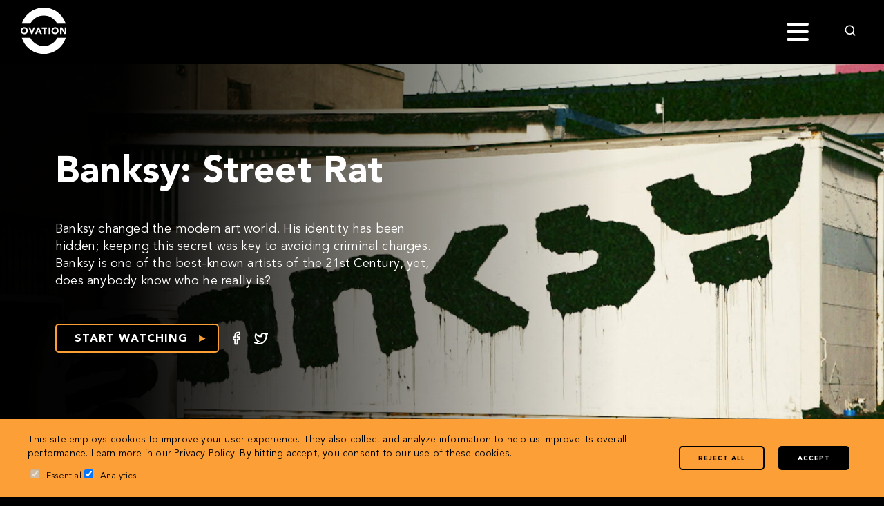

--- FILE ---
content_type: text/html; charset=UTF-8
request_url: https://ovationtv.com/watch/playlist/FSdYtB8R/on-the-record-with-mick-rock-patti-labelle/
body_size: 10525
content:

<!DOCTYPE html>
<html lang="sk">
  <head>
        <meta charset="UTF-8" />

    <title>Banksy: Street Rat</title>

    <meta http-equiv="Content-Type" content="text/html; charset=UTF-8" />
    <meta http-equiv="X-UA-Compatible" content="IE=edge,chrome=1">
	<meta name="viewport" content="width=device-width, initial-scale=1.0">
    <link rel="stylesheet" href="https://ovationtv.com/app/themes/ovation/dist/styles/main.css" type="text/css" media="screen" />
    <link rel="stylesheet" href="https://ovationtv.com/app/themes/ovation/style.css" type="text/css" media="screen" />

    <meta name='robots' content='index, follow, max-image-preview:large, max-snippet:-1, max-video-preview:-1' />
	<style>img:is([sizes="auto" i], [sizes^="auto," i]) { contain-intrinsic-size: 3000px 1500px }</style>
	
	<!-- This site is optimized with the Yoast SEO plugin v25.0 - https://yoast.com/wordpress/plugins/seo/ -->
	<link rel="canonical" href="https://www.ovationtv.com/press/" />
	<meta property="og:locale" content="en_US" />
	<meta property="og:type" content="article" />
	<meta property="og:title" content="Press - Ovation TV" />
	<meta property="og:url" content="https://www.ovationtv.com/press/" />
	<meta property="og:site_name" content="Ovation TV" />
	<meta property="article:publisher" content="https://www.facebook.com/OvationTV" />
	<meta property="article:modified_time" content="2021-11-01T20:38:57+00:00" />
	<meta property="og:image" content="http://ovationtv.com/app/themes/ovation/images/share_facebook.png" />
	<meta name="twitter:card" content="summary_large_image" />
	<meta name="twitter:site" content="@ovationtv" />
	<script type="application/ld+json" class="yoast-schema-graph">{"@context":"https://schema.org","@graph":[{"@type":["WebPage","CollectionPage"],"@id":"https://www.ovationtv.com/press/","url":"https://www.ovationtv.com/press/","name":"Press - Ovation TV","isPartOf":{"@id":"https://www.ovationtv.com/#website"},"datePublished":"2017-09-07T02:25:17+00:00","dateModified":"2021-11-01T20:38:57+00:00","breadcrumb":{"@id":"https://www.ovationtv.com/press/#breadcrumb"},"inLanguage":"en-US"},{"@type":"BreadcrumbList","@id":"https://www.ovationtv.com/press/#breadcrumb","itemListElement":[{"@type":"ListItem","position":1,"name":"Home","item":"https://www.ovationtv.com/"},{"@type":"ListItem","position":2,"name":"Press"}]},{"@type":"WebSite","@id":"https://www.ovationtv.com/#website","url":"https://www.ovationtv.com/","name":"Ovation TV","description":"America&#039;s Only Arts Network","publisher":{"@id":"https://www.ovationtv.com/#organization"},"potentialAction":[{"@type":"SearchAction","target":{"@type":"EntryPoint","urlTemplate":"https://www.ovationtv.com/?s={search_term_string}"},"query-input":{"@type":"PropertyValueSpecification","valueRequired":true,"valueName":"search_term_string"}}],"inLanguage":"en-US"},{"@type":"Organization","@id":"https://www.ovationtv.com/#organization","name":"Ovation TV","url":"https://www.ovationtv.com/","logo":{"@type":"ImageObject","inLanguage":"en-US","@id":"https://www.ovationtv.com/#/schema/logo/image/","url":"https://ovationtv.com/app/uploads/2025/04/ovation-tv-channel-featured-1280x720-1.jpg","contentUrl":"https://ovationtv.com/app/uploads/2025/04/ovation-tv-channel-featured-1280x720-1.jpg","width":1280,"height":720,"caption":"Ovation TV"},"image":{"@id":"https://www.ovationtv.com/#/schema/logo/image/"},"sameAs":["https://www.facebook.com/OvationTV","https://x.com/ovationtv","https://www.youtube.com/OvationTv","https://www.instagram.com/OvationTV/"]}]}</script>
	<!-- / Yoast SEO plugin. -->


<script type="text/javascript">
/* <![CDATA[ */
window._wpemojiSettings = {"baseUrl":"https:\/\/s.w.org\/images\/core\/emoji\/16.0.1\/72x72\/","ext":".png","svgUrl":"https:\/\/s.w.org\/images\/core\/emoji\/16.0.1\/svg\/","svgExt":".svg","source":{"concatemoji":"https:\/\/ovationtv.com\/wp\/wp-includes\/js\/wp-emoji-release.min.js?ver=6.8.3"}};
/*! This file is auto-generated */
!function(s,n){var o,i,e;function c(e){try{var t={supportTests:e,timestamp:(new Date).valueOf()};sessionStorage.setItem(o,JSON.stringify(t))}catch(e){}}function p(e,t,n){e.clearRect(0,0,e.canvas.width,e.canvas.height),e.fillText(t,0,0);var t=new Uint32Array(e.getImageData(0,0,e.canvas.width,e.canvas.height).data),a=(e.clearRect(0,0,e.canvas.width,e.canvas.height),e.fillText(n,0,0),new Uint32Array(e.getImageData(0,0,e.canvas.width,e.canvas.height).data));return t.every(function(e,t){return e===a[t]})}function u(e,t){e.clearRect(0,0,e.canvas.width,e.canvas.height),e.fillText(t,0,0);for(var n=e.getImageData(16,16,1,1),a=0;a<n.data.length;a++)if(0!==n.data[a])return!1;return!0}function f(e,t,n,a){switch(t){case"flag":return n(e,"\ud83c\udff3\ufe0f\u200d\u26a7\ufe0f","\ud83c\udff3\ufe0f\u200b\u26a7\ufe0f")?!1:!n(e,"\ud83c\udde8\ud83c\uddf6","\ud83c\udde8\u200b\ud83c\uddf6")&&!n(e,"\ud83c\udff4\udb40\udc67\udb40\udc62\udb40\udc65\udb40\udc6e\udb40\udc67\udb40\udc7f","\ud83c\udff4\u200b\udb40\udc67\u200b\udb40\udc62\u200b\udb40\udc65\u200b\udb40\udc6e\u200b\udb40\udc67\u200b\udb40\udc7f");case"emoji":return!a(e,"\ud83e\udedf")}return!1}function g(e,t,n,a){var r="undefined"!=typeof WorkerGlobalScope&&self instanceof WorkerGlobalScope?new OffscreenCanvas(300,150):s.createElement("canvas"),o=r.getContext("2d",{willReadFrequently:!0}),i=(o.textBaseline="top",o.font="600 32px Arial",{});return e.forEach(function(e){i[e]=t(o,e,n,a)}),i}function t(e){var t=s.createElement("script");t.src=e,t.defer=!0,s.head.appendChild(t)}"undefined"!=typeof Promise&&(o="wpEmojiSettingsSupports",i=["flag","emoji"],n.supports={everything:!0,everythingExceptFlag:!0},e=new Promise(function(e){s.addEventListener("DOMContentLoaded",e,{once:!0})}),new Promise(function(t){var n=function(){try{var e=JSON.parse(sessionStorage.getItem(o));if("object"==typeof e&&"number"==typeof e.timestamp&&(new Date).valueOf()<e.timestamp+604800&&"object"==typeof e.supportTests)return e.supportTests}catch(e){}return null}();if(!n){if("undefined"!=typeof Worker&&"undefined"!=typeof OffscreenCanvas&&"undefined"!=typeof URL&&URL.createObjectURL&&"undefined"!=typeof Blob)try{var e="postMessage("+g.toString()+"("+[JSON.stringify(i),f.toString(),p.toString(),u.toString()].join(",")+"));",a=new Blob([e],{type:"text/javascript"}),r=new Worker(URL.createObjectURL(a),{name:"wpTestEmojiSupports"});return void(r.onmessage=function(e){c(n=e.data),r.terminate(),t(n)})}catch(e){}c(n=g(i,f,p,u))}t(n)}).then(function(e){for(var t in e)n.supports[t]=e[t],n.supports.everything=n.supports.everything&&n.supports[t],"flag"!==t&&(n.supports.everythingExceptFlag=n.supports.everythingExceptFlag&&n.supports[t]);n.supports.everythingExceptFlag=n.supports.everythingExceptFlag&&!n.supports.flag,n.DOMReady=!1,n.readyCallback=function(){n.DOMReady=!0}}).then(function(){return e}).then(function(){var e;n.supports.everything||(n.readyCallback(),(e=n.source||{}).concatemoji?t(e.concatemoji):e.wpemoji&&e.twemoji&&(t(e.twemoji),t(e.wpemoji)))}))}((window,document),window._wpemojiSettings);
/* ]]> */
</script>
<link rel="https://api.w.org/" href="https://ovationtv.com/api/" /><link rel="EditURI" type="application/rsd+xml" title="RSD" href="https://ovationtv.com/wp/xmlrpc.php?rsd" />
<meta name="generator" content="WordPress 6.8.3" />
<link rel="icon" href="https://ovationtv.com/app/uploads/2018/01/cropped-cropped-ovation_logo_black-1-1-32x32.png" sizes="32x32" />
<link rel="icon" href="https://ovationtv.com/app/uploads/2018/01/cropped-cropped-ovation_logo_black-1-1-192x192.png" sizes="192x192" />
<link rel="apple-touch-icon" href="https://ovationtv.com/app/uploads/2018/01/cropped-cropped-ovation_logo_black-1-1-180x180.png" />
<meta name="msapplication-TileImage" content="https://ovationtv.com/app/uploads/2018/01/cropped-cropped-ovation_logo_black-1-1-270x270.png" />


    
    <link rel="icon" type="image/png" sizes="192x192"  href=" https://ovationtv.com/app/themes/ovation/android-icon-192x192.png">
    <link rel="icon" type="image/png" sizes="32x32" href=" https://ovationtv.com/app/themes/ovation/favicon-32x32.png">
    <link rel="icon" type="image/png" sizes="96x96" href=" https://ovationtv.com/app/themes/ovation/favicon-96x96.png">
    <link rel="icon" type="image/png" sizes="16x16" href=" https://ovationtv.com/app/themes/ovation/favicon-16x16.png">
    <meta name="msapplication-TileColor" content="#000000">
    <meta name="theme-color" content="#000000">
  </head>
  <body class="body site-ovation">
    <div class="site js-site">
      <div class="site__header">
        <header class="header">
    <div class="header__wrapper">
        <a href="https://ovationtv.com" class="header__logo">
            <img class="header__logo-img" src="https://ovationtv.com/app/uploads/2021/10/logo-ovation.svg" />
        </a>

        <div class="header__navigation">
            <nav class="navigation js-navigation">
    <ul class="navigation__list">
                    <li class="navigation__item  menu-item menu-item-type-post_type menu-item-object-page menu-item-13517 ">
                                    <a href="https://ovationtv.com/schedule/" target="" class="navigation__item-link">Schedule</a>
                            </li>
                    <li class="navigation__item programming-nav menu-item menu-item-type-custom menu-item-object-custom menu-item-13518 ">
                                    <a href="#" target="" class="navigation__item-submenu">
                        Programming
                        <span class="icon"><svg width="18" height="18" viewBox="0 0 18 18" fill="none" xmlns="http://www.w3.org/2000/svg">
  <path d="M4.5 6.75L9 11.25L13.5 6.75" stroke-linecap="round" stroke-linejoin="round"/>
  </svg>
</span>
                    </a>
                    <div class="navigation__subnav js-submenu-tgl">
                        <div class="subnavigation subnavigation--large">
    <div class="subnavigation-columns">
        <div class="subnavigation-column">
            <div class="subnavigation-column__title">Collections</div>
            <ul class="subnavigation__list">
                                    <li class="subnavigation__item  menu-item menu-item-type-post_type menu-item-object-collection menu-item-13628">
                        <a class="subnavigation__link" href="https://ovationtv.com/collections/mystery-alley/">
                            Mystery Alley
                        </a>
                    </li>
                                    <li class="subnavigation__item  menu-item menu-item-type-post_type menu-item-object-collection menu-item-14167">
                        <a class="subnavigation__link" href="https://ovationtv.com/?post_type=collection&p=14163">
                            Art House
                        </a>
                    </li>
                            </ul>
        </div>
        <div class="subnavigation-column subnavigation-column">
            <div class="subnavigation-column__title">Shows</div>
            <ul class="subnavigation__list subnavigation__list--2cols">
                                    <li class="subnavigation__item  menu-item menu-item-type-post_type menu-item-object-tv-series menu-item-14121">
                        <a class="subnavigation__link" href="https://ovationtv.com/murdoch-mysteries/">
                            Murdoch Mysteries
                        </a>
                    </li>
                                    <li class="subnavigation__item  menu-item menu-item-type-post_type menu-item-object-tv-series menu-item-16422">
                        <a class="subnavigation__link" href="https://ovationtv.com/the-hour/">
                            The Hour
                        </a>
                    </li>
                            </ul>
        </div>
        <div class="subnavigation-column subnavigation-column--search">
            <div class="subnavigation-column__title">Can’t find the program you’re looking for?</div>
            <div class="subnavigation__search js-subnavigation-search">
    <form action="/" method="get" class="subnavigation-search">
        <div class="subnavigation-search__input-wrapper">
            <div class="subnavigation-search__input-prefix"><svg width="16" height="16" viewBox="0 0 16 16" fill="none" xmlns="http://www.w3.org/2000/svg">
  <path d="M7.33333 12.6667C10.2789 12.6667 12.6667 10.2789 12.6667 7.33333C12.6667 4.38781 10.2789 2 7.33333 2C4.38781 2 2 4.38781 2 7.33333C2 10.2789 4.38781 12.6667 7.33333 12.6667Z" stroke-width="1.5" stroke-linecap="round" stroke-linejoin="round"/>
  <path d="M14 14.0001L11.1 11.1001"  stroke-width="1.5" stroke-linecap="round" stroke-linejoin="round"/>
  </svg>
</div>
            <input type="text" name="s" class="subnavigation-search__input js-subnavigation-search-input" placeholder="search" autocomplete="off">
            <input type="hidden" name="type" value="programming">
            <button type="submit" class="subnavigation-search__submit js-subnavigation-search-button" disabled>GO</button>
        </div>
    </form>
</div>
        </div>
    </div>
</div>
                    </div>
                            </li>
                    <li class="navigation__item  menu-item menu-item-type-post_type menu-item-object-page menu-item-13519 menu-item-has-children navigation__item--parent">
                                    <a href="#" target="" class="navigation__item-submenu">
                        Stand For The Arts
                        <span class="icon"><svg width="18" height="18" viewBox="0 0 18 18" fill="none" xmlns="http://www.w3.org/2000/svg">
  <path d="M4.5 6.75L9 11.25L13.5 6.75" stroke-linecap="round" stroke-linejoin="round"/>
  </svg>
</span>
                    </a>
                    <div class="navigation__subnav js-submenu-tgl">
                        <div class="subnavigation">
    <ul class="subnavigation__list">
                    <li class="subnavigation__item  menu-item menu-item-type-post_type menu-item-object-page menu-item-13523">
                <a class="subnavigation__link" href="https://ovationtv.com/sfta/advocacy/">
                    Advocacy
                </a>
            </li>
                    <li class="subnavigation__item  menu-item menu-item-type-post_type menu-item-object-page menu-item-16073">
                <a class="subnavigation__link" href="https://ovationtv.com/sfta/partner-initiatives/">
                    Partner Initiatives
                </a>
            </li>
                    <li class="subnavigation__item  menu-item menu-item-type-custom menu-item-object-custom menu-item-15108">
                <a class="subnavigation__link" href="http://www.ovationtv.com/power-of-art/">
                    Power of Art
                </a>
            </li>
                    <li class="subnavigation__item  menu-item menu-item-type-post_type menu-item-object-page menu-item-13520">
                <a class="subnavigation__link" href="https://ovationtv.com/sfta/actors-studio-drama-school/">
                    Actors Studio Drama School
                </a>
            </li>
                    <li class="subnavigation__item  menu-item menu-item-type-post_type menu-item-object-page menu-item-13521">
                <a class="subnavigation__link" href="https://ovationtv.com/sfta/arts-ed-toolkit/">
                    Arts Ed Toolkit
                </a>
            </li>
            </ul>
</div>
                    </div>
                            </li>
                    <li class="navigation__item  menu-item menu-item-type-post_type menu-item-object-page menu-item-13527 ">
                                    <a href="https://ovationtv.com/about/" target="" class="navigation__item-link">About</a>
                            </li>
            </ul>
</nav>


        </div>

                <div class="header__social">
            <div class="header-social">
    <a href="https://www.facebook.com/OvationTV" target="_blank" class="header-social__item"><svg width="11" height="18" viewBox="0 0 11 18" fill="none" xmlns="http://www.w3.org/2000/svg">
  <path d="M9.99998 0.666748H7.49998C6.39491 0.666748 5.3351 1.10573 4.5537 1.88714C3.7723 2.66854 3.33331 3.72835 3.33331 4.83341V7.33342H0.833313V10.6667H3.33331V17.3334H6.66665V10.6667H9.16665L9.99998 7.33342H6.66665V4.83341C6.66665 4.6124 6.75444 4.40044 6.91072 4.24416C7.067 4.08788 7.27897 4.00008 7.49998 4.00008H9.99998V0.666748Z" stroke-linecap="round" stroke-linejoin="round"/>
  </svg>
 <span>Facebook</span></a>
    <a href="https://twitter.com/ovationtv" target="_blank" class="header-social__item"><svg width="20" height="17" viewBox="0 0 20 17" fill="none" xmlns="http://www.w3.org/2000/svg">
  <path d="M19.1666 1.50008C18.3686 2.06298 17.4851 2.4935 16.55 2.77508C16.0481 2.198 15.3811 1.78899 14.6392 1.60335C13.8973 1.41771 13.1162 1.46441 12.4017 1.73712C11.6872 2.00984 11.0737 2.49541 10.6441 3.12818C10.2146 3.76094 9.98973 4.51036 9.99998 5.27508V6.10841C8.53551 6.14639 7.08437 5.82159 5.77582 5.16295C4.46727 4.50431 3.34191 3.53228 2.49998 2.33341C2.49998 2.33341 -0.833354 9.83341 6.66665 13.1667C4.95042 14.3317 2.90594 14.9159 0.833313 14.8334C8.33331 19.0001 17.5 14.8334 17.5 5.25008C17.4992 5.01796 17.4769 4.78641 17.4333 4.55841C18.2838 3.71966 18.884 2.66067 19.1666 1.50008Z" stroke-linecap="round" stroke-linejoin="round"/>
  </svg>
 <span>Twitter</span></a>
    <a href="https://www.youtube.com/OvationTv" target="_blank" class="header-social__item"><svg width="20" height="15" viewBox="0 0 20 15" fill="none" xmlns="http://www.w3.org/2000/svg">
  <path d="M18.7834 3.34992C18.6844 2.95443 18.4828 2.59206 18.1989 2.29942C17.915 2.00679 17.559 1.79424 17.1667 1.68325C15.7334 1.33325 10 1.33325 10 1.33325C10 1.33325 4.2667 1.33325 2.83336 1.71659C2.44107 1.82757 2.08501 2.04012 1.80115 2.33276C1.51729 2.62539 1.31569 2.98776 1.2167 3.38325C0.954374 4.83788 0.826059 6.31351 0.833362 7.79158C0.824012 9.28079 0.952335 10.7677 1.2167 12.2333C1.32583 12.6165 1.53195 12.965 1.81515 13.2453C2.09835 13.5256 2.44905 13.7281 2.83336 13.8333C4.2667 14.2166 10 14.2166 10 14.2166C10 14.2166 15.7334 14.2166 17.1667 13.8333C17.559 13.7223 17.915 13.5097 18.1989 13.2171C18.4828 12.9244 18.6844 12.5621 18.7834 12.1666C19.0437 10.7229 19.172 9.25853 19.1667 7.79158C19.176 6.30238 19.0477 4.8155 18.7834 3.34992V3.34992Z"  stroke-linecap="round" stroke-linejoin="round"/>
  <path d="M8.125 10.5167L12.9167 7.79165L8.125 5.06665V10.5167Z" stroke-linecap="round" stroke-linejoin="round"/>
  </svg>
 <span>Youtube</span></a>
    <a href="https://www.instagram.com/OvationTV/" target="_blank" class="header-social__item"><svg width="18" height="18" viewBox="0 0 18 18" fill="none" xmlns="http://www.w3.org/2000/svg">
  <path d="M13.1667 0.666748H4.83335C2.53217 0.666748 0.666687 2.53223 0.666687 4.83342V13.1667C0.666687 15.4679 2.53217 17.3334 4.83335 17.3334H13.1667C15.4679 17.3334 17.3334 15.4679 17.3334 13.1667V4.83342C17.3334 2.53223 15.4679 0.666748 13.1667 0.666748Z"  stroke-linecap="round" stroke-linejoin="round"/>
  <path d="M12.3333 8.47501C12.4362 9.16855 12.3177 9.87685 11.9948 10.4992C11.6719 11.1215 11.1609 11.6262 10.5347 11.9414C9.9084 12.2566 9.19869 12.3663 8.50647 12.255C7.81425 12.1436 7.17478 11.8167 6.67901 11.321C6.18324 10.8252 5.85642 10.1857 5.74504 9.49352C5.63365 8.8013 5.74337 8.09159 6.05858 7.46532C6.3738 6.83905 6.87847 6.32812 7.5008 6.00521C8.12313 5.68229 8.83144 5.56383 9.52498 5.66667C10.2324 5.77158 10.8874 6.10123 11.3931 6.60693C11.8988 7.11263 12.2284 7.76757 12.3333 8.47501Z"  stroke-linecap="round" stroke-linejoin="round"/>
  <path d="M13.5833 4.41675H13.5916"  stroke-linecap="round" stroke-linejoin="round"/>
  </svg>
 <span>Instagram</span></a>
</div>
        </div>

        <button class="navigation-burger js-menu-tgl" type="button">
    <span class="bar bar--top"></span>
    <span class="bar bar--middle"></span>
    <span class="bar bar--bottom"></span>
</button>
        <div class="header__search">
            <div class="header-search">
    <div class="header-search__content"><svg width="16" height="16" viewBox="0 0 16 16" fill="none" xmlns="http://www.w3.org/2000/svg">
  <path d="M7.33333 12.6667C10.2789 12.6667 12.6667 10.2789 12.6667 7.33333C12.6667 4.38781 10.2789 2 7.33333 2C4.38781 2 2 4.38781 2 7.33333C2 10.2789 4.38781 12.6667 7.33333 12.6667Z" stroke-width="1.5" stroke-linecap="round" stroke-linejoin="round"/>
  <path d="M14 14.0001L11.1 11.1001"  stroke-width="1.5" stroke-linecap="round" stroke-linejoin="round"/>
  </svg>

        <div class="navigation__subnav js-submenu-tgl">
            <div class="subnavigation subnavigation--search">
    <div class="subnavigation-columns">
        <div class="subnavigation-column subnavigation-column--search">
            <div class="subnavigation__search js-subnavigation-search">
    <form action="/" method="get" class="subnavigation-search">
        <div class="subnavigation-search__input-wrapper">
            <div class="subnavigation-search__input-prefix"><svg width="16" height="16" viewBox="0 0 16 16" fill="none" xmlns="http://www.w3.org/2000/svg">
  <path d="M7.33333 12.6667C10.2789 12.6667 12.6667 10.2789 12.6667 7.33333C12.6667 4.38781 10.2789 2 7.33333 2C4.38781 2 2 4.38781 2 7.33333C2 10.2789 4.38781 12.6667 7.33333 12.6667Z" stroke-width="1.5" stroke-linecap="round" stroke-linejoin="round"/>
  <path d="M14 14.0001L11.1 11.1001"  stroke-width="1.5" stroke-linecap="round" stroke-linejoin="round"/>
  </svg>
</div>
            <input type="text" name="s" class="subnavigation-search__input js-subnavigation-search-input" placeholder="search" autocomplete="off">
            <input type="hidden" name="type" value="all">
            <button type="submit" class="subnavigation-search__submit js-subnavigation-search-button" disabled>GO</button>
        </div>
    </form>
</div>
        </div>
    </div>
</div>
        </div>
    </div>
</div>
        </div>

    </div>
</header>

<div class="mobile_nav">
    <div class="subnavigation__search js-subnavigation-search">
    <form action="/" method="get" class="subnavigation-search">
        <div class="subnavigation-search__input-wrapper">
            <div class="subnavigation-search__input-prefix"><svg width="16" height="16" viewBox="0 0 16 16" fill="none" xmlns="http://www.w3.org/2000/svg">
  <path d="M7.33333 12.6667C10.2789 12.6667 12.6667 10.2789 12.6667 7.33333C12.6667 4.38781 10.2789 2 7.33333 2C4.38781 2 2 4.38781 2 7.33333C2 10.2789 4.38781 12.6667 7.33333 12.6667Z" stroke-width="1.5" stroke-linecap="round" stroke-linejoin="round"/>
  <path d="M14 14.0001L11.1 11.1001"  stroke-width="1.5" stroke-linecap="round" stroke-linejoin="round"/>
  </svg>
</div>
            <input type="text" name="s" class="subnavigation-search__input js-subnavigation-search-input" placeholder="search" autocomplete="off">
            <input type="hidden" name="type" value="all">
            <button type="submit" class="subnavigation-search__submit js-subnavigation-search-button" disabled>GO</button>
        </div>
    </form>
</div>
    <div class="header__navigation_mobile">
        <nav class="navigation js-navigation">
    <ul class="navigation__list">
                    <li class="navigation__item  menu-item menu-item-type-post_type menu-item-object-page menu-item-13517 ">
                                    <a href="https://ovationtv.com/schedule/" target="" class="navigation__item-link">Schedule</a>
                            </li>
                    <li class="navigation__item programming-nav menu-item menu-item-type-custom menu-item-object-custom menu-item-13518 ">
                                    <a href="#" target="" class="navigation__item-submenu">
                        Programming
                        <span class="icon"><svg width="18" height="18" viewBox="0 0 18 18" fill="none" xmlns="http://www.w3.org/2000/svg">
  <path d="M4.5 6.75L9 11.25L13.5 6.75" stroke-linecap="round" stroke-linejoin="round"/>
  </svg>
</span>
                    </a>
                    <div class="navigation__subnav js-submenu-tgl">
                        <div class="subnavigation subnavigation--large">
    <div class="subnavigation-columns">
        <div class="subnavigation-column">
            <div class="subnavigation-column__title">Collections</div>
            <ul class="subnavigation__list">
                                    <li class="subnavigation__item  menu-item menu-item-type-post_type menu-item-object-collection menu-item-13628">
                        <a class="subnavigation__link" href="https://ovationtv.com/collections/mystery-alley/">
                            Mystery Alley
                        </a>
                    </li>
                                    <li class="subnavigation__item  menu-item menu-item-type-post_type menu-item-object-collection menu-item-14167">
                        <a class="subnavigation__link" href="https://ovationtv.com/?post_type=collection&p=14163">
                            Art House
                        </a>
                    </li>
                            </ul>
        </div>
        <div class="subnavigation-column subnavigation-column">
            <div class="subnavigation-column__title">Shows</div>
            <ul class="subnavigation__list subnavigation__list--2cols">
                                    <li class="subnavigation__item  menu-item menu-item-type-post_type menu-item-object-tv-series menu-item-14121">
                        <a class="subnavigation__link" href="https://ovationtv.com/murdoch-mysteries/">
                            Murdoch Mysteries
                        </a>
                    </li>
                                    <li class="subnavigation__item  menu-item menu-item-type-post_type menu-item-object-tv-series menu-item-16422">
                        <a class="subnavigation__link" href="https://ovationtv.com/the-hour/">
                            The Hour
                        </a>
                    </li>
                            </ul>
        </div>
        <div class="subnavigation-column subnavigation-column--search">
            <div class="subnavigation-column__title">Can’t find the program you’re looking for?</div>
            <div class="subnavigation__search js-subnavigation-search">
    <form action="/" method="get" class="subnavigation-search">
        <div class="subnavigation-search__input-wrapper">
            <div class="subnavigation-search__input-prefix"><svg width="16" height="16" viewBox="0 0 16 16" fill="none" xmlns="http://www.w3.org/2000/svg">
  <path d="M7.33333 12.6667C10.2789 12.6667 12.6667 10.2789 12.6667 7.33333C12.6667 4.38781 10.2789 2 7.33333 2C4.38781 2 2 4.38781 2 7.33333C2 10.2789 4.38781 12.6667 7.33333 12.6667Z" stroke-width="1.5" stroke-linecap="round" stroke-linejoin="round"/>
  <path d="M14 14.0001L11.1 11.1001"  stroke-width="1.5" stroke-linecap="round" stroke-linejoin="round"/>
  </svg>
</div>
            <input type="text" name="s" class="subnavigation-search__input js-subnavigation-search-input" placeholder="search" autocomplete="off">
            <input type="hidden" name="type" value="programming">
            <button type="submit" class="subnavigation-search__submit js-subnavigation-search-button" disabled>GO</button>
        </div>
    </form>
</div>
        </div>
    </div>
</div>
                    </div>
                            </li>
                    <li class="navigation__item  menu-item menu-item-type-post_type menu-item-object-page menu-item-13519 menu-item-has-children navigation__item--parent">
                                    <a href="#" target="" class="navigation__item-submenu">
                        Stand For The Arts
                        <span class="icon"><svg width="18" height="18" viewBox="0 0 18 18" fill="none" xmlns="http://www.w3.org/2000/svg">
  <path d="M4.5 6.75L9 11.25L13.5 6.75" stroke-linecap="round" stroke-linejoin="round"/>
  </svg>
</span>
                    </a>
                    <div class="navigation__subnav js-submenu-tgl">
                        <div class="subnavigation">
    <ul class="subnavigation__list">
                    <li class="subnavigation__item  menu-item menu-item-type-post_type menu-item-object-page menu-item-13523">
                <a class="subnavigation__link" href="https://ovationtv.com/sfta/advocacy/">
                    Advocacy
                </a>
            </li>
                    <li class="subnavigation__item  menu-item menu-item-type-post_type menu-item-object-page menu-item-16073">
                <a class="subnavigation__link" href="https://ovationtv.com/sfta/partner-initiatives/">
                    Partner Initiatives
                </a>
            </li>
                    <li class="subnavigation__item  menu-item menu-item-type-custom menu-item-object-custom menu-item-15108">
                <a class="subnavigation__link" href="http://www.ovationtv.com/power-of-art/">
                    Power of Art
                </a>
            </li>
                    <li class="subnavigation__item  menu-item menu-item-type-post_type menu-item-object-page menu-item-13520">
                <a class="subnavigation__link" href="https://ovationtv.com/sfta/actors-studio-drama-school/">
                    Actors Studio Drama School
                </a>
            </li>
                    <li class="subnavigation__item  menu-item menu-item-type-post_type menu-item-object-page menu-item-13521">
                <a class="subnavigation__link" href="https://ovationtv.com/sfta/arts-ed-toolkit/">
                    Arts Ed Toolkit
                </a>
            </li>
            </ul>
</div>
                    </div>
                            </li>
                    <li class="navigation__item  menu-item menu-item-type-post_type menu-item-object-page menu-item-13527 ">
                                    <a href="https://ovationtv.com/about/" target="" class="navigation__item-link">About</a>
                            </li>
            </ul>
</nav>


    </div>

    <div class="mobile_nav__bottom">
                    <div class="header__chanel-finder_mobile header__chanel-finder">
                <div class="channel-finder-block js-channel-finder-block">
    <div class="channel-finder-block__item">
        Channel Finder <span class="icon"><svg width="18" height="18" viewBox="0 0 18 18" fill="none" xmlns="http://www.w3.org/2000/svg">
  <path d="M4.5 6.75L9 11.25L13.5 6.75" stroke-linecap="round" stroke-linejoin="round"/>
  </svg>
</span>
    </div>
    <div class="channel-finder-block__submenu">
        <div class="channel-finder-block__content">
            <div class="channel-finder-block__title">Find out what channel Ovation is on in your area.</div>
            <div class="channel-finder-block__form">
               
<div class="form">
    <form action="/channel-finder/" name="channel-finder" method="GET" class="form js-form js-channel-finder-nav"  enctype="multipart/form-data"                  id="channel-finder"  >
        
    <div class="form-widget form-widget--text form-widget--zip form-widget--required">
                    <label class="form-widget__label">Zip Code</label>
                <div class="form-widget__input-wrapper">
            
                                <input class="form-widget__input form-widget__input--text " name="zip" type="text" value=""                     required="required"
                                placeholder="Enter your Zip Code"
                 id="zip" />
            
                    </div>
    </div>
        
    <div class="form-widget form-widget--select form-widget--channel ">
                    <label class="form-widget__label">Select a Channel</label>
                <div class="form-widget__input-wrapper">
            
                                <select class="form-widget__input form-widget__input--select  " name="channel"                     disabled="true"
                                placeholder="Select a Channel"
                                autocomplete="off"
                 id="channel" >
                    <option value="" selected="selected">Choose your provider</option>
            </select>
            
                    </div>
    </div>
    </form>
</div>
            </div>
        </div>
    </div>
</div>
            </div>
                <div class="header__social_mobile">
            <div class="header-social">
    <a href="https://www.facebook.com/OvationTV" target="_blank" class="header-social__item"><svg width="11" height="18" viewBox="0 0 11 18" fill="none" xmlns="http://www.w3.org/2000/svg">
  <path d="M9.99998 0.666748H7.49998C6.39491 0.666748 5.3351 1.10573 4.5537 1.88714C3.7723 2.66854 3.33331 3.72835 3.33331 4.83341V7.33342H0.833313V10.6667H3.33331V17.3334H6.66665V10.6667H9.16665L9.99998 7.33342H6.66665V4.83341C6.66665 4.6124 6.75444 4.40044 6.91072 4.24416C7.067 4.08788 7.27897 4.00008 7.49998 4.00008H9.99998V0.666748Z" stroke-linecap="round" stroke-linejoin="round"/>
  </svg>
 <span>Facebook</span></a>
    <a href="https://twitter.com/ovationtv" target="_blank" class="header-social__item"><svg width="20" height="17" viewBox="0 0 20 17" fill="none" xmlns="http://www.w3.org/2000/svg">
  <path d="M19.1666 1.50008C18.3686 2.06298 17.4851 2.4935 16.55 2.77508C16.0481 2.198 15.3811 1.78899 14.6392 1.60335C13.8973 1.41771 13.1162 1.46441 12.4017 1.73712C11.6872 2.00984 11.0737 2.49541 10.6441 3.12818C10.2146 3.76094 9.98973 4.51036 9.99998 5.27508V6.10841C8.53551 6.14639 7.08437 5.82159 5.77582 5.16295C4.46727 4.50431 3.34191 3.53228 2.49998 2.33341C2.49998 2.33341 -0.833354 9.83341 6.66665 13.1667C4.95042 14.3317 2.90594 14.9159 0.833313 14.8334C8.33331 19.0001 17.5 14.8334 17.5 5.25008C17.4992 5.01796 17.4769 4.78641 17.4333 4.55841C18.2838 3.71966 18.884 2.66067 19.1666 1.50008Z" stroke-linecap="round" stroke-linejoin="round"/>
  </svg>
 <span>Twitter</span></a>
    <a href="https://www.youtube.com/OvationTv" target="_blank" class="header-social__item"><svg width="20" height="15" viewBox="0 0 20 15" fill="none" xmlns="http://www.w3.org/2000/svg">
  <path d="M18.7834 3.34992C18.6844 2.95443 18.4828 2.59206 18.1989 2.29942C17.915 2.00679 17.559 1.79424 17.1667 1.68325C15.7334 1.33325 10 1.33325 10 1.33325C10 1.33325 4.2667 1.33325 2.83336 1.71659C2.44107 1.82757 2.08501 2.04012 1.80115 2.33276C1.51729 2.62539 1.31569 2.98776 1.2167 3.38325C0.954374 4.83788 0.826059 6.31351 0.833362 7.79158C0.824012 9.28079 0.952335 10.7677 1.2167 12.2333C1.32583 12.6165 1.53195 12.965 1.81515 13.2453C2.09835 13.5256 2.44905 13.7281 2.83336 13.8333C4.2667 14.2166 10 14.2166 10 14.2166C10 14.2166 15.7334 14.2166 17.1667 13.8333C17.559 13.7223 17.915 13.5097 18.1989 13.2171C18.4828 12.9244 18.6844 12.5621 18.7834 12.1666C19.0437 10.7229 19.172 9.25853 19.1667 7.79158C19.176 6.30238 19.0477 4.8155 18.7834 3.34992V3.34992Z"  stroke-linecap="round" stroke-linejoin="round"/>
  <path d="M8.125 10.5167L12.9167 7.79165L8.125 5.06665V10.5167Z" stroke-linecap="round" stroke-linejoin="round"/>
  </svg>
 <span>Youtube</span></a>
    <a href="https://www.instagram.com/OvationTV/" target="_blank" class="header-social__item"><svg width="18" height="18" viewBox="0 0 18 18" fill="none" xmlns="http://www.w3.org/2000/svg">
  <path d="M13.1667 0.666748H4.83335C2.53217 0.666748 0.666687 2.53223 0.666687 4.83342V13.1667C0.666687 15.4679 2.53217 17.3334 4.83335 17.3334H13.1667C15.4679 17.3334 17.3334 15.4679 17.3334 13.1667V4.83342C17.3334 2.53223 15.4679 0.666748 13.1667 0.666748Z"  stroke-linecap="round" stroke-linejoin="round"/>
  <path d="M12.3333 8.47501C12.4362 9.16855 12.3177 9.87685 11.9948 10.4992C11.6719 11.1215 11.1609 11.6262 10.5347 11.9414C9.9084 12.2566 9.19869 12.3663 8.50647 12.255C7.81425 12.1436 7.17478 11.8167 6.67901 11.321C6.18324 10.8252 5.85642 10.1857 5.74504 9.49352C5.63365 8.8013 5.74337 8.09159 6.05858 7.46532C6.3738 6.83905 6.87847 6.32812 7.5008 6.00521C8.12313 5.68229 8.83144 5.56383 9.52498 5.66667C10.2324 5.77158 10.8874 6.10123 11.3931 6.60693C11.8988 7.11263 12.2284 7.76757 12.3333 8.47501Z"  stroke-linecap="round" stroke-linejoin="round"/>
  <path d="M13.5833 4.41675H13.5916"  stroke-linecap="round" stroke-linejoin="round"/>
  </svg>
 <span>Instagram</span></a>
</div>
        </div>
    </div>
</div>
      </div>

      <div class="site__main">
        
    
        <div class="js-watch-container">
            <section class="show-hero js-video">
    <div class="show-hero__wrapper">
        <div class="show-hero__visual">
            <picture class="show-hero__visual-image">
                <source media="(min-width:960px)" srcset="https://ovationtv.com/app/uploads/2026/01/d211656d5da02f47cd359dc61ae16db0-1441x639-c-default.jpg">
                <source media="(max-width:959px)" srcset="https://ovationtv.com/app/uploads/2026/01/d211656d5da02f47cd359dc61ae16db0-1441x639-c-default.jpg">
                <img src="https://ovationtv.com/app/uploads/2026/01/d211656d5da02f47cd359dc61ae16db0-1441x639-c-default.jpg" alt="">
            </picture>
            <div class="show-hero__player">
                <div id="player" class="show-hero__player-video js-player" data-playlist="&#x7B;&quot;title&quot;&#x3A;&quot;Banksy&#x3A;&#x20;Street&#x20;Rat&quot;,&quot;mediaid&quot;&#x3A;&quot;ZowiRmh7&quot;,&quot;link&quot;&#x3A;&quot;https&#x3A;&#x5C;&#x2F;&#x5C;&#x2F;cdn.jwplayer.com&#x5C;&#x2F;previews&#x5C;&#x2F;ZowiRmh7&quot;,&quot;image&quot;&#x3A;&quot;https&#x3A;&#x5C;&#x2F;&#x5C;&#x2F;cdn.jwplayer.com&#x5C;&#x2F;v2&#x5C;&#x2F;media&#x5C;&#x2F;ZowiRmh7&#x5C;&#x2F;poster.jpg&#x3F;width&#x3D;720&quot;,&quot;images&quot;&#x3A;&#x5B;&#x7B;&quot;src&quot;&#x3A;&quot;https&#x3A;&#x5C;&#x2F;&#x5C;&#x2F;cdn.jwplayer.com&#x5C;&#x2F;v2&#x5C;&#x2F;media&#x5C;&#x2F;ZowiRmh7&#x5C;&#x2F;poster.jpg&#x3F;width&#x3D;320&quot;,&quot;width&quot;&#x3A;320,&quot;type&quot;&#x3A;&quot;image&#x5C;&#x2F;jpeg&quot;&#x7D;,&#x7B;&quot;src&quot;&#x3A;&quot;https&#x3A;&#x5C;&#x2F;&#x5C;&#x2F;cdn.jwplayer.com&#x5C;&#x2F;v2&#x5C;&#x2F;media&#x5C;&#x2F;ZowiRmh7&#x5C;&#x2F;poster.jpg&#x3F;width&#x3D;480&quot;,&quot;width&quot;&#x3A;480,&quot;type&quot;&#x3A;&quot;image&#x5C;&#x2F;jpeg&quot;&#x7D;,&#x7B;&quot;src&quot;&#x3A;&quot;https&#x3A;&#x5C;&#x2F;&#x5C;&#x2F;cdn.jwplayer.com&#x5C;&#x2F;v2&#x5C;&#x2F;media&#x5C;&#x2F;ZowiRmh7&#x5C;&#x2F;poster.jpg&#x3F;width&#x3D;640&quot;,&quot;width&quot;&#x3A;640,&quot;type&quot;&#x3A;&quot;image&#x5C;&#x2F;jpeg&quot;&#x7D;,&#x7B;&quot;src&quot;&#x3A;&quot;https&#x3A;&#x5C;&#x2F;&#x5C;&#x2F;cdn.jwplayer.com&#x5C;&#x2F;v2&#x5C;&#x2F;media&#x5C;&#x2F;ZowiRmh7&#x5C;&#x2F;poster.jpg&#x3F;width&#x3D;720&quot;,&quot;width&quot;&#x3A;720,&quot;type&quot;&#x3A;&quot;image&#x5C;&#x2F;jpeg&quot;&#x7D;,&#x7B;&quot;src&quot;&#x3A;&quot;https&#x3A;&#x5C;&#x2F;&#x5C;&#x2F;cdn.jwplayer.com&#x5C;&#x2F;v2&#x5C;&#x2F;media&#x5C;&#x2F;ZowiRmh7&#x5C;&#x2F;poster.jpg&#x3F;width&#x3D;1280&quot;,&quot;width&quot;&#x3A;1280,&quot;type&quot;&#x3A;&quot;image&#x5C;&#x2F;jpeg&quot;&#x7D;,&#x7B;&quot;src&quot;&#x3A;&quot;https&#x3A;&#x5C;&#x2F;&#x5C;&#x2F;cdn.jwplayer.com&#x5C;&#x2F;v2&#x5C;&#x2F;media&#x5C;&#x2F;ZowiRmh7&#x5C;&#x2F;poster.jpg&#x3F;width&#x3D;1920&quot;,&quot;width&quot;&#x3A;1920,&quot;type&quot;&#x3A;&quot;image&#x5C;&#x2F;jpeg&quot;&#x7D;,&#x7B;&quot;src&quot;&#x3A;&quot;https&#x3A;&#x5C;&#x2F;&#x5C;&#x2F;cdn.jwplayer.com&#x5C;&#x2F;v2&#x5C;&#x2F;media&#x5C;&#x2F;ZowiRmh7&#x5C;&#x2F;poster.mp4&#x3F;width&#x3D;320&quot;,&quot;width&quot;&#x3A;320,&quot;type&quot;&#x3A;&quot;video&#x5C;&#x2F;mp4&quot;&#x7D;,&#x7B;&quot;src&quot;&#x3A;&quot;https&#x3A;&#x5C;&#x2F;&#x5C;&#x2F;cdn.jwplayer.com&#x5C;&#x2F;v2&#x5C;&#x2F;media&#x5C;&#x2F;ZowiRmh7&#x5C;&#x2F;poster.mp4&#x3F;width&#x3D;640&quot;,&quot;width&quot;&#x3A;640,&quot;type&quot;&#x3A;&quot;video&#x5C;&#x2F;mp4&quot;&#x7D;&#x5D;,&quot;feedid&quot;&#x3A;&quot;FSdYtB8R&quot;,&quot;duration&quot;&#x3A;2532,&quot;content_source_type&quot;&#x3A;&quot;file&quot;,&quot;pubdate&quot;&#x3A;1681237125,&quot;updated&quot;&#x3A;1713469476,&quot;description&quot;&#x3A;&quot;Banksy&#x20;changed&#x20;the&#x20;modern&#x20;art&#x20;world.&#x20;His&#x20;identity&#x20;has&#x20;been&#x20;hidden&#x3B;&#x20;keeping&#x20;this&#x20;secret&#x20;was&#x20;key&#x20;to&#x20;avoiding&#x20;criminal&#x20;charges.&#x20;Banksy&#x20;is&#x20;one&#x20;of&#x20;the&#x20;best-known&#x20;artists&#x20;of&#x20;the&#x20;21st&#x20;Century,&#x20;yet,&#x20;does&#x20;anybody&#x20;know&#x20;who&#x20;he&#x20;really&#x20;is&#x3F;&quot;,&quot;tags&quot;&#x3A;&quot;OvNOW,ArtistSpotlight,CelebratingArtsAdvocacy&quot;,&quot;sources&quot;&#x3A;&#x5B;&#x7B;&quot;file&quot;&#x3A;&quot;https&#x3A;&#x5C;&#x2F;&#x5C;&#x2F;cdn.jwplayer.com&#x5C;&#x2F;manifests&#x5C;&#x2F;ZowiRmh7.m3u8&quot;,&quot;type&quot;&#x3A;&quot;application&#x5C;&#x2F;vnd.apple.mpegurl&quot;&#x7D;,&#x7B;&quot;file&quot;&#x3A;&quot;https&#x3A;&#x5C;&#x2F;&#x5C;&#x2F;cdn.jwplayer.com&#x5C;&#x2F;videos&#x5C;&#x2F;ZowiRmh7-Z1k0jHyW.mp4&quot;,&quot;type&quot;&#x3A;&quot;video&#x5C;&#x2F;mp4&quot;,&quot;height&quot;&#x3A;180,&quot;width&quot;&#x3A;320,&quot;label&quot;&#x3A;&quot;180p&quot;,&quot;bitrate&quot;&#x3A;342302,&quot;filesize&quot;&#x3A;108338766,&quot;framerate&quot;&#x3A;30&#x7D;,&#x7B;&quot;file&quot;&#x3A;&quot;https&#x3A;&#x5C;&#x2F;&#x5C;&#x2F;cdn.jwplayer.com&#x5C;&#x2F;videos&#x5C;&#x2F;ZowiRmh7-QdJMR8ZN.mp4&quot;,&quot;type&quot;&#x3A;&quot;video&#x5C;&#x2F;mp4&quot;,&quot;height&quot;&#x3A;270,&quot;width&quot;&#x3A;480,&quot;label&quot;&#x3A;&quot;270p&quot;,&quot;bitrate&quot;&#x3A;499927,&quot;filesize&quot;&#x3A;158227122,&quot;framerate&quot;&#x3A;30&#x7D;,&#x7B;&quot;file&quot;&#x3A;&quot;https&#x3A;&#x5C;&#x2F;&#x5C;&#x2F;cdn.jwplayer.com&#x5C;&#x2F;videos&#x5C;&#x2F;ZowiRmh7-y1rCFZXR.mp4&quot;,&quot;type&quot;&#x3A;&quot;video&#x5C;&#x2F;mp4&quot;,&quot;height&quot;&#x3A;406,&quot;width&quot;&#x3A;720,&quot;label&quot;&#x3A;&quot;406p&quot;,&quot;bitrate&quot;&#x3A;663652,&quot;filesize&quot;&#x3A;210046171,&quot;framerate&quot;&#x3A;30&#x7D;,&#x7B;&quot;file&quot;&#x3A;&quot;https&#x3A;&#x5C;&#x2F;&#x5C;&#x2F;cdn.jwplayer.com&#x5C;&#x2F;videos&#x5C;&#x2F;ZowiRmh7-z96GYF7k.mp4&quot;,&quot;type&quot;&#x3A;&quot;video&#x5C;&#x2F;mp4&quot;,&quot;height&quot;&#x3A;720,&quot;width&quot;&#x3A;1280,&quot;label&quot;&#x3A;&quot;720p&quot;,&quot;bitrate&quot;&#x3A;1516377,&quot;filesize&quot;&#x3A;479933391,&quot;framerate&quot;&#x3A;30&#x7D;,&#x7B;&quot;file&quot;&#x3A;&quot;https&#x3A;&#x5C;&#x2F;&#x5C;&#x2F;cdn.jwplayer.com&#x5C;&#x2F;videos&#x5C;&#x2F;ZowiRmh7-lWgbQBpu.m4a&quot;,&quot;type&quot;&#x3A;&quot;audio&#x5C;&#x2F;mp4&quot;,&quot;label&quot;&#x3A;&quot;AAC&#x20;Audio&quot;,&quot;bitrate&quot;&#x3A;113384,&quot;filesize&quot;&#x3A;35886282&#x7D;,&#x7B;&quot;file&quot;&#x3A;&quot;https&#x3A;&#x5C;&#x2F;&#x5C;&#x2F;cdn.jwplayer.com&#x5C;&#x2F;videos&#x5C;&#x2F;ZowiRmh7-LhiGK8Ie.mp4&quot;,&quot;type&quot;&#x3A;&quot;video&#x5C;&#x2F;mp4&quot;,&quot;height&quot;&#x3A;1080,&quot;width&quot;&#x3A;1920,&quot;label&quot;&#x3A;&quot;1080p&quot;,&quot;bitrate&quot;&#x3A;3316351,&quot;filesize&quot;&#x3A;1049625262,&quot;framerate&quot;&#x3A;30&#x7D;&#x5D;,&quot;tracks&quot;&#x3A;&#x5B;&#x7B;&quot;file&quot;&#x3A;&quot;https&#x3A;&#x5C;&#x2F;&#x5C;&#x2F;cdn.jwplayer.com&#x5C;&#x2F;tracks&#x5C;&#x2F;GBD1Fp8z.vtt&quot;,&quot;kind&quot;&#x3A;&quot;captions&quot;,&quot;label&quot;&#x3A;&quot;Bnky0001ba&quot;&#x7D;,&#x7B;&quot;file&quot;&#x3A;&quot;https&#x3A;&#x5C;&#x2F;&#x5C;&#x2F;cdn.jwplayer.com&#x5C;&#x2F;strips&#x5C;&#x2F;ZowiRmh7-120.vtt&quot;,&quot;kind&quot;&#x3A;&quot;thumbnails&quot;&#x7D;&#x5D;,&quot;variations&quot;&#x3A;&#x7B;&#x7D;,&quot;original_mediaid&quot;&#x3A;&quot;8TlRCDDZ&quot;,&quot;Captions_file_Name&quot;&#x3A;&quot;BNKY0001BA.vtt&quot;,&quot;Category&quot;&#x3A;&quot;Arts&#x20;and&#x20;Entertainment,&#x20;Television,&#x20;Fine&#x20;Art&quot;,&quot;Channel&quot;&#x3A;&quot;Art&#x20;House&quot;,&quot;Content_Type&quot;&#x3A;&quot;Episode&quot;,&quot;Episode_Number&quot;&#x3A;&quot;&quot;,&quot;Episode_Title&quot;&#x3A;&quot;Banksy&#x3A;&#x20;Street&#x20;Rat&quot;,&quot;Licensing_Window_End&quot;&#x3A;&quot;03&#x5C;&#x2F;15&#x5C;&#x2F;2026&quot;,&quot;Licensing_Window_Start&quot;&#x3A;&quot;04&#x5C;&#x2F;13&#x5C;&#x2F;2023&quot;,&quot;LoginRequired&quot;&#x3A;&quot;No&quot;,&quot;Movie_File_Name&quot;&#x3A;&quot;BNKY0001BA.mp4&quot;,&quot;Movie_Run_Time&quot;&#x3A;&quot;00&#x3A;42&#x3A;00&quot;,&quot;Pre-Roll_ID&quot;&#x3A;&quot;&quot;,&quot;Property&quot;&#x3A;&quot;Art&#x20;House&quot;,&quot;Rating&quot;&#x3A;&quot;TV-14&quot;,&quot;Season_Number&quot;&#x3A;&quot;&quot;,&quot;Series&quot;&#x3A;&quot;Banksy&#x3A;&#x20;Street&#x20;Rat&quot;,&quot;Showcode&quot;&#x3A;&quot;BNKY0001BA&quot;,&quot;Summary_Short&quot;&#x3A;&quot;Banksy&#x20;changed&#x20;the&#x20;modern&#x20;art&#x20;world.&#x20;His&#x20;identity&#x20;has&#x20;been&#x20;hidden&#x3B;&#x20;keeping&#x20;this&#x20;secret&#x20;was&#x20;key&#x20;to&#x20;avoiding&#x20;criminal&#x20;charges.&#x20;Banksy&#x20;is&#x20;one&#x20;of&#x20;the&#x20;best-known&#x20;artists&#x20;of&#x20;the&#x20;21st&#x20;Century,&#x20;yet,&#x20;does&#x20;anybody&#x20;know&#x20;who&#x20;he&#x20;really&#x20;is&#x3F;&quot;,&quot;Year&quot;&#x3A;&quot;2022&quot;,&quot;adCuepoints&quot;&#x3A;&quot;611,&#x20;972,&#x20;1503,&#x20;2094&quot;,&quot;kw_params&quot;&#x3A;&quot;kw_channel,&#x20;kw_property,&#x20;kw_category&quot;&#x7D;"></div>
            </div>
        </div>
        <div class="show-hero__content">
            <div class="show-hero__wrapper">
                <h2 class="show-hero__title">Banksy: Street Rat</h2>
                <div class="show-hero__description">
                    Banksy changed the modern art world. His identity has been hidden; keeping this secret was key to avoiding criminal charges. Banksy is one of the best-known artists of the 21st Century, yet, does anybody know who he really is?
                </div>
                                <div class="show-hero__actions">
                    <div class="show-hero__actions-item">
                        <button class="btn btn--primary btn--outlined btn--play js-video-play">Start watching</button>
                    </div>
                                            
                        
                                                                <div class="show-hero__actions-item">
                        
<div class="share-buttons">
    <div class="share-buttons__item">
        <a rel="nofollow" href="https://facebook.com/sharer.php?u=https://ovationtv.com/watch/playlist/FSdYtB8R/on-the-record-with-mick-rock-patti-labelle/&amp;t=%3A%20" target="_blank" class="share-buttons__item-btn"><svg width="11" height="18" viewBox="0 0 11 18" fill="none" xmlns="http://www.w3.org/2000/svg">
  <path d="M9.99998 0.666748H7.49998C6.39491 0.666748 5.3351 1.10573 4.5537 1.88714C3.7723 2.66854 3.33331 3.72835 3.33331 4.83341V7.33342H0.833313V10.6667H3.33331V17.3334H6.66665V10.6667H9.16665L9.99998 7.33342H6.66665V4.83341C6.66665 4.6124 6.75444 4.40044 6.91072 4.24416C7.067 4.08788 7.27897 4.00008 7.49998 4.00008H9.99998V0.666748Z" stroke-linecap="round" stroke-linejoin="round"/>
  </svg>
</a>
    </div>
    <div class="share-buttons__item">
        <a rel="nofollow" href="https://x.com/share?url=https://ovationtv.com/watch/playlist/FSdYtB8R/on-the-record-with-mick-rock-patti-labelle/" target="_blank" class="share-buttons__item-btn"><svg width="20" height="17" viewBox="0 0 20 17" fill="none" xmlns="http://www.w3.org/2000/svg">
  <path d="M19.1666 1.50008C18.3686 2.06298 17.4851 2.4935 16.55 2.77508C16.0481 2.198 15.3811 1.78899 14.6392 1.60335C13.8973 1.41771 13.1162 1.46441 12.4017 1.73712C11.6872 2.00984 11.0737 2.49541 10.6441 3.12818C10.2146 3.76094 9.98973 4.51036 9.99998 5.27508V6.10841C8.53551 6.14639 7.08437 5.82159 5.77582 5.16295C4.46727 4.50431 3.34191 3.53228 2.49998 2.33341C2.49998 2.33341 -0.833354 9.83341 6.66665 13.1667C4.95042 14.3317 2.90594 14.9159 0.833313 14.8334C8.33331 19.0001 17.5 14.8334 17.5 5.25008C17.4992 5.01796 17.4769 4.78641 17.4333 4.55841C18.2838 3.71966 18.884 2.66067 19.1666 1.50008Z" stroke-linecap="round" stroke-linejoin="round"/>
  </svg>
</a>
    </div>
</div>                    </div>
                </div>
            </div>
        </div>

    </div>
</section>        </div>

    
    <div class="show-content js-show-content">
    <div class="show-content__wrapper">
                <div class="show-content__body js-show-content-body">
            <div id="episodes" class="show-content__body-item show-content__body-item--episodes is-active">
                <section class="show-seasons js-show-seasons" data-playlist="" data-seasons="1">
    <div class="show-seasons__wrapper">

        <div class="show-seasons__list js-show-season-list">
                                            <ul class="show-seasons__episodes-list js-show-season-list-item is-selected" data-season="1">
                                        <li class="show-seasons__episodes-item">
                         <div class="show-seasons__episode js-show-season-episode">
    <a href="/watch/playlist/FSdYtB8R/banksy-street-rat" class="show-seasons__episode-visual js-episodes-shelf-link">
        <img src="https://cdn.jwplayer.com/v2/media/ZowiRmh7/poster.jpg?width=480" class="show-seasons__episode-image js-show-season-episode-image">
    </a>
    <div class="show-seasons__episode-info">
        <a href="/watch/playlist/FSdYtB8R/banksy-street-rat" class="show-seasons__episode-title js-show-season-episode-title">Banksy: Street Rat</a>
        <p class="show-seasons__episode-description js-show-season-episode-description">Banksy changed the modern art world. His identity has been hidden; keeping this secret was key to avoiding criminal charges. Banksy is one of the best-known artists of the 21st Century, yet, does anybody know who he really is?</p>
    </div>
</div>                    </li>
                                        <li class="show-seasons__episodes-item">
                         <div class="show-seasons__episode js-show-season-episode">
    <a href="/watch/playlist/FSdYtB8R/bon-jovi-no-end-in-sight" class="show-seasons__episode-visual js-episodes-shelf-link">
        <img src="https://cdn.jwplayer.com/v2/media/X5TccA5V/poster.jpg?width=480" class="show-seasons__episode-image js-show-season-episode-image">
    </a>
    <div class="show-seasons__episode-info">
        <a href="/watch/playlist/FSdYtB8R/bon-jovi-no-end-in-sight" class="show-seasons__episode-title js-show-season-episode-title">Bon Jovi: No End In Sight</a>
        <p class="show-seasons__episode-description js-show-season-episode-description">It’s hard to overlook Bon Jovi when it comes to big-haired rockers who stood the test of time. Since the dawn of hair mousse, the New Jersey-based band formed over 40 years ago and quickly took the world by storm.</p>
    </div>
</div>                    </li>
                                        <li class="show-seasons__episodes-item">
                         <div class="show-seasons__episode js-show-season-episode">
    <a href="/watch/playlist/FSdYtB8R/shakespeare-the-legacy" class="show-seasons__episode-visual js-episodes-shelf-link">
        <img src="https://cdn.jwplayer.com/v2/media/6VKrDxz6/poster.jpg?width=480" class="show-seasons__episode-image js-show-season-episode-image">
    </a>
    <div class="show-seasons__episode-info">
        <a href="/watch/playlist/FSdYtB8R/shakespeare-the-legacy" class="show-seasons__episode-title js-show-season-episode-title">Shakespeare - The Legacy</a>
        <p class="show-seasons__episode-description js-show-season-episode-description">This programme celebrates the 400th anniversary of Shakespeare’s death on April 23rd 2016. n collaboration with Shakespeare’s Birthplace Trust, we unlock some of the mysteries surrounding Shakespeare’s life and the legacy of his work across the globe.</p>
    </div>
</div>                    </li>
                                        <li class="show-seasons__episodes-item">
                         <div class="show-seasons__episode js-show-season-episode">
    <a href="/watch/playlist/FSdYtB8R/snoop-dogg-uncaged" class="show-seasons__episode-visual js-episodes-shelf-link">
        <img src="https://cdn.jwplayer.com/v2/media/Rvb9XfJZ/poster.jpg?width=480" class="show-seasons__episode-image js-show-season-episode-image">
    </a>
    <div class="show-seasons__episode-info">
        <a href="/watch/playlist/FSdYtB8R/snoop-dogg-uncaged" class="show-seasons__episode-title js-show-season-episode-title">Snoop Dogg: Uncaged</a>
        <p class="show-seasons__episode-description js-show-season-episode-description">From Crime to Primetime. For over five decades rapper, songwriter, and media personality Calvin Cordozar Broadus Jr. aka 'Snoop Dogg' would go onto global fame, with tens of millions of record sales and a career in movies and television.</p>
    </div>
</div>                    </li>
                                        <li class="show-seasons__episodes-item">
                         <div class="show-seasons__episode js-show-season-episode">
    <a href="/watch/playlist/FSdYtB8R/the-directors-akira-kurosawa" class="show-seasons__episode-visual js-episodes-shelf-link">
        <img src="https://cdn.jwplayer.com/v2/media/BK2Mesii/poster.jpg?width=480" class="show-seasons__episode-image js-show-season-episode-image">
    </a>
    <div class="show-seasons__episode-info">
        <a href="/watch/playlist/FSdYtB8R/the-directors-akira-kurosawa" class="show-seasons__episode-title js-show-season-episode-title">The Directors S03 E01</a>
        <p class="show-seasons__episode-description js-show-season-episode-description">This series looks at the 20th century’s iconic film directors; the real innovators whose breakthrough direction made film into the movies.</p>
    </div>
</div>                    </li>
                    
                                    </ul>
                                    </div>
    </div>
</section>            </div>
        </div>

    </div>
</div>
      </div>

      <div class="site__footer">
        <footer class="footer">
    <div class="footer__wrapper">
        <div class="footer__content">
            <div class="footer__info">
                <div class="footer-info">
                                        &nbsp;
                </div>
            </div>
                                    <div class="footer__nav">
                <div class="footer-nav">
                    <h3 class="footer-nav__title">More</h3>
                    <ul class="footer-nav__list footer-nav__list--2cols">
                                                <li class="footer-nav__item">
                            <a href="https://ovationarts.tv/" target="_blank" class="footer-nav__item-link">Ovation Arts</a>
                        </li>
                                                <li class="footer-nav__item">
                            <a href="https://press.upentertainment.com" target="_blank" class="footer-nav__item-link">Press</a>
                        </li>
                                                <li class="footer-nav__item">
                            <a href="https://sales.upentertainment.com/about-ovation-tv/" target="_blank" class="footer-nav__item-link">Ad Sales</a>
                        </li>
                                                <li class="footer-nav__item">
                            <a href="https://ovationtv.com/affiliates/" target="" class="footer-nav__item-link">Affiliates</a>
                        </li>
                                            </ul>
                </div>
            </div>
                    </div>

        <div class="footer__copyright">
            <p class="footer__copyright-text">© 2026 OVATION LLC</p>
            <a href="/privacy-policy" class="footer__copyright-link">Privacy Policy</a>
            <a href="/terms-of-use" class="footer__copyright-link">Terms of Service</a>
        </div>
    </div>
</footer>
      </div>
    </div>

    <div id="cookiesBanner" class="cookies">
	<div class="cookies__wrapper">
		<div class="cookies__content">
			<div class="cookies__text">
				This site employs cookies to improve your user experience. They also collect and analyze information to help us improve its overall performance. Learn more in our
				<a href="https://ovationtv.com/privacy-policy/">Privacy Policy</a>.
										                By hitting accept, you consent to our use of these cookies.
				<div class="cookies__types">
					<label class="cookies__types-label">
						<input type="checkbox" class="cookies__types-checkbox" value="functional" name="types" checked disabled>Essential
					</label>
					<label class="cookies__types-label">
						<input type="checkbox" class="cookies__types-checkbox" value="analytics" name="types" checked>Analytics
					</label>
				</div>
			</div>
			<div class="cookies__actions">
				<button id="cookiesReject" class="cookies__actions-btn btn btn--black-outlined">Reject all</button>
				<button id="cookiesClose" class="cookies__actions-btn btn btn--black">Accept</button>
			</div>
		</div>
	</div>
</div>

    <div class="overlay js-overlay">
    <div class="overlay__inner js-overlay__inner">
        <div class="overlay__close js-overlay-close"><svg width="20" height="20" viewBox="0 0 20 20" fill="none" xmlns="http://www.w3.org/2000/svg">
  <path d="M15 5L5 15"  stroke-linecap="round" stroke-linejoin="round"/>
  <path d="M5 5L15 15"  stroke-linecap="round" stroke-linejoin="round"/>
  </svg>
</div>
        <div class="overlay__content js-overlay-content">
        </div>
    </div>
</div>
    <script>
      var jsVars = {"ajaxUrl":"https:\/\/ovationtv.com\/wp\/wp-admin\/admin-ajax.php","jwPlayerApi":"https:\/\/cdn.jwplayer.com","jwPlayerId":"UBU8rVd4","jwPlayerDrmPolicyId":"l1fTMFs2","springServeId":"16748"};
    </script>

    <script src="https://cdn.jwplayer.com/libraries/UBU8rVd4.js"></script>

        
    <script src="https://cdn.jwplayer.com/libraries/UBU8rVd4.js"></script>

    <script src="https://ovationtv.com/app/themes/ovation/dist/scripts/main.min.js?v=0.1"></script>
    <script>
	window.tracking = [];
</script>


<script>
	function loadGoogleAnalytics(trackingId) {
		const script = document.createElement('script');
		script.async = true;
		script.src = `https://www.googletagmanager.com/gtag/js?id=${trackingId}`;
		document.head.appendChild(script);

		window.dataLayer = window.dataLayer || [];
		function gtag(){dataLayer.push(arguments);}
		gtag('js', new Date());
		gtag('config', trackingId);
	}

	window.tracking.push({
		action: () => loadGoogleAnalytics('G-L92ZXHK6XQ'),
		type: 'analytics',
		name: 'gtm'
	});
</script>


<script>
	window.loadScripts(window.tracking)
</script>


  </body>
</html>


--- FILE ---
content_type: text/css
request_url: https://ovationtv.com/app/themes/ovation/dist/styles/main.css
body_size: 16051
content:
.text-h1{font-family:var(--font-sans);font-style:normal;font-weight:var(--h1-weight);font-size:var(--h1-size);line-height:111%;letter-spacing:.2px}@media screen and (max-width: 1159px){.text-h1{font-size:4rem}}.text-h2{font-family:var(--font-sans);font-style:normal;font-weight:var(--h2-weight);font-size:var(--h2-size);line-height:150%;letter-spacing:3px;text-transform:uppercase}.text-h3{font-family:var(--font-sans);font-style:normal;font-weight:var(--h3-weight);font-size:var(--h3-size);line-height:133%}.text-body1{font-family:var(--font-sans);font-style:normal;font-weight:normal;font-size:var(--body1-size);line-height:143%;letter-spacing:.2px}.text-body2{font-family:var(--font-sans);font-style:normal;font-weight:normal;font-size:var(--body2-size);line-height:143%;letter-spacing:.2px}.text-title1{font-family:var(--font-sans);font-style:normal;font-weight:var(--title1-weight);font-size:var(--title1-size);line-height:128%;letter-spacing:.2px}.text-title2{font-family:var(--font-sans);font-style:normal;font-weight:var(--title2-weight);font-size:var(--title2-size);line-height:128%;letter-spacing:.2px}.btn--primary{font-family:var(--font-sans);font-style:normal;font-weight:900;font-size:1.6rem;line-height:112%;letter-spacing:1px;text-transform:uppercase;color:var(--white-main);display:inline-block;padding:1.2rem 2.6rem .9rem;border-radius:5px;transition:color .3s ease,background-color .3s ease,border-color .3s ease;white-space:nowrap;border-width:2px;border-style:solid;border-color:var(--primary);color:var(--white-main);background-color:var(--black-main)}.btn--primary:not(:disabled){cursor:pointer}.btn--primary:hover{background:var(--primary)}.btn--primary:hover:after{color:var(--white-main)}.btn--primary:after{color:var(--primary)}.btn--secondary{font-family:var(--font-sans);font-style:normal;font-weight:900;font-size:1.6rem;line-height:112%;letter-spacing:1px;text-transform:uppercase;color:var(--white-main);display:inline-block;padding:1.2rem 2.6rem .9rem;border-radius:5px;transition:color .3s ease,background-color .3s ease,border-color .3s ease;white-space:nowrap;border-width:2px;border-style:solid;border-color:var(--button-secondary-color);background:var(--button-secondary-color);color:var(--button-secondary-text)}.btn--secondary:not(:disabled){cursor:pointer}.btn--secondary:hover{background:var(--button-secondary-hover-color);border-color:var(--button-secondary-hover-color)}.btn--white{font-family:var(--font-sans);font-style:normal;font-weight:900;font-size:1.6rem;line-height:112%;letter-spacing:1px;text-transform:uppercase;color:var(--white-main);display:inline-block;padding:1.2rem 2.6rem .9rem;border-radius:5px;transition:color .3s ease,background-color .3s ease,border-color .3s ease;white-space:nowrap;border-width:2px;border-style:solid;border-color:var(--white-main);color:var(--black-main);background:var(--white-main)}.btn--white:not(:disabled){cursor:pointer}.btn--white:hover{background:var(--primary);border-color:var(--primary)}.btn--white-outlined{font-family:var(--font-sans);font-style:normal;font-weight:900;font-size:1.6rem;line-height:112%;letter-spacing:1px;text-transform:uppercase;color:var(--white-main);display:inline-block;padding:1.2rem 2.6rem .9rem;border-radius:5px;transition:color .3s ease,background-color .3s ease,border-color .3s ease;white-space:nowrap;border-width:2px;border-style:solid;border-color:var(--white-main);color:var(--white-main)}.btn--white-outlined:not(:disabled){cursor:pointer}.btn--white-outlined:hover{border-color:var(--primary)}.btn--black{font-family:var(--font-sans);font-style:normal;font-weight:900;font-size:1.6rem;line-height:112%;letter-spacing:1px;text-transform:uppercase;color:var(--white-main);display:inline-block;padding:1.2rem 2.6rem .9rem;border-radius:5px;transition:color .3s ease,background-color .3s ease,border-color .3s ease;white-space:nowrap;border-width:2px;border-style:solid;border-color:var(--black-main);color:var(--white-main);background:var(--black-main)}.btn--black:not(:disabled){cursor:pointer}.btn--black:hover{background:var(--primary);border-color:var(--primary)}.btn--black-outlined{font-family:var(--font-sans);font-style:normal;font-weight:900;font-size:1.6rem;line-height:112%;letter-spacing:1px;text-transform:uppercase;color:var(--white-main);display:inline-block;padding:1.2rem 2.6rem .9rem;border-radius:5px;transition:color .3s ease,background-color .3s ease,border-color .3s ease;white-space:nowrap;border-width:2px;border-style:solid;border-color:var(--black-main);color:var(--black-main);background:rgba(0,0,0,0)}.btn--black-outlined:not(:disabled){cursor:pointer}.btn--black-outlined:hover{background:var(--black-main);color:var(--white-main)}.btn--small{padding:1.2rem 1.3rem .9rem}.btn--play{padding-right:1.3rem}.btn--play:after{content:"►";margin-left:1.3rem}@font-face{font-family:"avenir";src:url("../fonts/AvenirLTPro-light.woff2") format("woff2"),url("../fonts/AvenirLTPro-light.woff") format("woff");font-weight:300;font-style:normal}@font-face{font-family:"avenir";src:url("../fonts/AvenirLTPro-Book.woff2") format("woff2"),url("../fonts/AvenirLTPro-Book.woff") format("woff");font-weight:400;font-style:normal}@font-face{font-family:"avenir";src:url("../fonts/AvenirLTPro-Medium.woff2") format("woff2"),url("../fonts/AvenirLTPro-Medium.woff") format("woff");font-weight:500;font-style:normal}@font-face{font-family:"avenir";src:url("../fonts/AvenirLTPro-Heavy.woff2") format("woff2"),url("../fonts/AvenirLTPro-Heavy.woff") format("woff");font-weight:700;font-style:normal}@font-face{font-family:"avenir";src:url("../fonts/AvenirLTPro-Black.woff2") format("woff2"),url("../fonts/AvenirLTPro-Black.woff") format("woff");font-weight:900;font-style:normal}:root{--font-sans: "avenir", "arial", "helvetica", sans-serif}::placeholder{color:var(--white-main)}html{-webkit-font-smoothing:antialiased;-moz-osx-font-smoothing:grayscale;text-shadow:1px 1px 1px rgba(0,0,0,.004);text-rendering:geometricPrecision;font-size:62.5%}html,body{margin:0;font-family:var(--font-sans);color:var(--white-main);background:var(--black-main);font-display:swap;min-height:100vh;display:flex;flex-direction:column}body{overflow-x:hidden}*{box-sizing:border-box;outline:none}a{text-decoration:none;transition:color .5s ease;color:inherit}a:hover{text-decoration:none}ul,ol,li{margin:0;padding:0;list-style:none}h1,h2,h3,h4,h5,h6{margin:0;font-size:1em}p{margin:0;padding:0}ul,li{list-style:none;margin:0;padding:0}img{width:100%;height:auto}figure{margin:0}dt,dd{margin:0}button{padding:0;background-color:rgba(0,0,0,0);border:0;outline:none;cursor:pointer}button::-moz-focus-inner{border:0;outline:0}select:-moz-focusring{color:rgba(0,0,0,0);text-shadow:0 0 0 #000}select:active,select:focus,select::-moz-focus-inner{border:0;outline:0;color:rgba(0,0,0,0)}input{outline-style:none;padding:0}.site{display:flex;flex-direction:column;min-height:100vh}@media screen and (min-width: 1160px){.site{padding-top:92px}}@media screen and (max-width: 1159px){.site{padding-top:82px}}.site__footer{margin-top:auto}.header{padding:1.1rem 3rem;position:fixed;top:0;left:0;right:0;z-index:200;background:var(--black-main)}.header__wrapper{display:flex;align-items:center}.header__logo{margin-right:8rem}@media screen and (min-width: 1160px){.header__logo{width:6.6rem}}@media screen and (max-width: 1159px){.header__logo{width:5.6rem}}@media screen and (max-width: 1299px){.header__logo{margin-right:2rem}}.header__navigation{flex:1}.header-social{display:flex}@media screen and (max-width: 1299px){.header-social{flex-direction:column}}.header-social__item{flex:1;margin:0 1.5rem;stroke:var(--white-main)}.header-social__item:hover{stroke:var(--primary)}.header-social__item span{display:none}@media screen and (max-width: 1299px){.header-social__item{margin:1rem 1.5rem}.header-social__item svg{min-width:2.5rem}.header-social__item span{display:inline-block;font-family:var(--font-sans);font-style:normal;font-weight:normal;font-size:var(--body2-size);line-height:143%;letter-spacing:.2px;margin-left:1.5rem}}.header-search{margin-left:2rem;padding-left:2rem;border-left:1px solid var(--white-main)}.header__provider{margin-left:2rem}.header__provider svg{stroke:var(--white-main);path:var(--white-main)}.header-search__content{position:relative;flex:1;stroke:var(--white-main);cursor:pointer}@media screen and (min-width: 1160px){.header-search__content{margin:0 1rem}}.header-search__content:hover{stroke:var(--primary)}@media screen and (min-width: 1300px){.header-search__content:hover .navigation__subnav{display:block}}@media screen and (min-width: 1160px){.header-search__content svg{width:1.8rem;height:1.8rem}}@media screen and (max-width: 1159px){.header-search__content svg{width:2.8rem;height:2.8rem}}.mobile_nav{width:100%;height:100%;position:fixed;top:0;right:0;z-index:150;background:#000;padding:12rem 2rem 2rem;overflow:auto;display:none}.mobile_nav.is-active{display:block;animation:slideFromRight 1s ease;animation-fill-mode:forwards}.mobile_nav .subnavigation__search{max-width:280px;margin-bottom:28px}.mobile_nav__bottom{display:block;border-top:1px solid var(--primary);padding-top:2.8rem;margin-top:auto}@keyframes slideFromRight{0%{top:-100%;opacity:0}5%{opacity:1}100%{top:0;opacity:1}}.footer{margin-top:50px}.footer__wrapper{margin:0 auto;width:100%}@media screen and (min-width: 1160px){.footer__wrapper{max-width:calc(1920px + 8rem);padding:0 4rem}}@media screen and (min-width: 767px)and (max-width: 1159px){.footer__wrapper{max-width:calc(1920px + 6rem);padding:0 3rem}}@media screen and (max-width: 766px){.footer__wrapper{max-width:calc(1920px + 4rem);padding:0 2rem}}.footer__content{display:flex;padding-bottom:8rem}@media screen and (max-width: 766px){.footer__content{flex-direction:column}}.footer__info{margin-right:16rem}@media screen and (min-width: 767px)and (max-width: 1159px){.footer__info{margin-right:10rem}}@media screen and (max-width: 766px){.footer__info{margin-bottom:5rem}}.footer__nav{margin-right:16rem}@media screen and (min-width: 767px)and (max-width: 1159px){.footer__nav{margin-right:10rem}}@media screen and (max-width: 766px){.footer__nav{margin-bottom:5rem}}.footer-info{display:flex;flex-direction:column;align-items:flex-start}.footer-info__logo{display:block;width:7rem;margin-bottom:7rem}.footer-info__address{font-family:var(--font-sans);font-style:normal;font-weight:normal;font-size:var(--body1-size);line-height:143%;letter-spacing:.2px;margin-bottom:.5rem}.footer-info__tel{font-family:var(--font-sans);font-style:normal;font-weight:normal;font-size:var(--body1-size);line-height:143%;letter-spacing:.2px;stroke:var(--white-main);padding:.5rem 0;position:relative;transition:color .3s ease,stroke .3s ease;cursor:pointer;margin-bottom:.5rem}.footer-info__tel:hover{color:var(--primary);stroke:var(--primary)}.footer-info__tel:hover:before{width:100%}.footer-info__tel:before{content:"";position:absolute;bottom:0;left:0;width:0;height:2px;background:var(--primary);transition:width .3s ease}.footer-info__tel .icon{line-height:1;display:inline-block;vertical-align:top;margin-left:.3rem}.footer-info__tel .icon svg{display:block}.footer-info__email{font-family:var(--font-sans);font-style:normal;font-weight:normal;font-size:var(--body1-size);line-height:143%;letter-spacing:.2px;stroke:var(--white-main);padding:.5rem 0;position:relative;transition:color .3s ease,stroke .3s ease;cursor:pointer;margin-bottom:1rem}.footer-info__email:hover{color:var(--primary);stroke:var(--primary)}.footer-info__email:hover:before{width:100%}.footer-info__email:before{content:"";position:absolute;bottom:0;left:0;width:0;height:2px;background:var(--primary);transition:width .3s ease}.footer-info__email .icon{line-height:1;display:inline-block;vertical-align:top;margin-left:.3rem}.footer-info__email .icon svg{display:block}.footer-nav__title{font-family:var(--font-sans);font-style:normal;font-weight:var(--title1-weight);font-size:var(--title1-size);line-height:128%;letter-spacing:.2px;margin-bottom:4rem}.footer-nav__list--2cols{columns:2;column-gap:8rem}@media screen and (max-width: 766px){.footer-nav__list--2cols{columns:1}}.footer-nav__item-link{font-family:var(--font-sans);font-style:normal;font-weight:normal;font-size:var(--body1-size);line-height:143%;letter-spacing:.2px;stroke:var(--white-main);padding:.5rem 0;position:relative;transition:color .3s ease,stroke .3s ease;cursor:pointer;font-family:var(--font-sans);font-style:normal;font-weight:normal;font-size:var(--body2-size);line-height:143%;letter-spacing:.2px;display:inline-block}.footer-nav__item-link:hover{color:var(--primary);stroke:var(--primary)}.footer-nav__item-link:hover:before{width:100%}.footer-nav__item-link:before{content:"";position:absolute;bottom:0;left:0;width:0;height:2px;background:var(--primary);transition:width .3s ease}.footer-nav__item-link .icon{line-height:1;display:inline-block;vertical-align:top;margin-left:.3rem}.footer-nav__item-link .icon svg{display:block}.footer__copyright{padding:2rem 0;display:flex;align-items:center}.footer__copyright>*{margin-right:3rem}.footer__copyright-text{font-family:var(--font-sans);font-style:normal;font-weight:normal;font-size:var(--body3-size);line-height:143%;letter-spacing:.2px}.footer__copyright-link{font-family:var(--font-sans);font-style:normal;font-weight:normal;font-size:var(--body3-size);line-height:143%;letter-spacing:.2px;text-decoration:underline}.is-hidden{display:none}@media screen and (max-width: 1299px){.navigation{margin-bottom:2rem}}.navigation__list{display:flex}@media screen and (max-width: 1299px){.navigation__list{flex-direction:column}}.navigation-burger{display:none}.navigation__item{margin:0 2rem;padding:2rem 0;position:relative}@media screen and (max-width: 1299px){.navigation__item{padding:1rem 0;margin:0}.navigation__item>a{color:#fff;font-size:20px;font-weight:bold;position:relative;display:inline-block}.navigation__item .navigation__item-submenu{display:block}.navigation__item .icon{position:absolute;right:0;stroke-width:2px}.navigation__item .icon svg{stroke:#fff}}.navigation__item.active>a{background:rgba(251,159,54,.1)}.navigation__item.active>a .icon{transform:scaleY(-1)}.navigation__item.active .navigation__subnav{display:block}.navigation__item.active:before{display:none}.navigation__item-link{font-family:var(--font-sans);font-style:normal;font-weight:normal;font-size:var(--body1-size);line-height:143%;letter-spacing:.2px;stroke:var(--white-main);padding:.5rem 0;position:relative;transition:color .3s ease,stroke .3s ease;cursor:pointer;display:block}.navigation__item-link:hover{color:var(--primary);stroke:var(--primary)}.navigation__item-link:hover:before{width:100%}.navigation__item-link:before{content:"";position:absolute;bottom:0;left:0;width:0;height:2px;background:var(--primary);transition:width .3s ease}.navigation__item-link .icon{line-height:1;display:inline-block;vertical-align:top;margin-left:.3rem}.navigation__item-link .icon svg{display:block}.current-menu-parent .navigation__item-link{color:var(--primary);stroke:var(--primary)}.current-menu-parent .navigation__item-link:before{width:100%}.navigation__item-submenu{font-family:var(--font-sans);font-style:normal;font-weight:normal;font-size:var(--body1-size);line-height:143%;letter-spacing:.2px;stroke:var(--white-main);padding:.5rem 0;position:relative;transition:color .3s ease,stroke .3s ease;cursor:pointer;display:block}.navigation__item-submenu:hover{color:var(--primary);stroke:var(--primary)}.navigation__item-submenu:hover:before{width:100%}.navigation__item-submenu:before{content:"";position:absolute;bottom:0;left:0;width:0;height:2px;background:var(--primary);transition:width .3s ease}.navigation__item-submenu .icon{line-height:1;display:inline-block;vertical-align:top;margin-left:.3rem}.navigation__item-submenu .icon svg{display:block}.navigation__item-submenu:before{display:none}.current-menu-parent .navigation__item-submenu{color:var(--primary);stroke:var(--primary)}.current-menu-parent .navigation__item-submenu:before{width:100%}@media screen and (min-width: 1300px){.navigation__item:hover .navigation__item-submenu .icon{transform:scaleY(-1)}}.navigation__subnav{display:none}@media screen and (min-width: 1300px){.navigation__item:hover .navigation__subnav{display:block}}.subnavigation{position:absolute;top:100%;left:50%;transform:translateX(-50%);min-width:20rem;border:2px solid var(--border-white);padding:5rem 2rem;background:var(--black-main)}@media screen and (max-width: 1299px){.subnavigation{position:relative;padding:1.5rem 6rem;border:none;background:rgba(0,0,0,0)}}.subnavigation:before{content:"";position:absolute;bottom:100%;left:50%;width:10px;height:10px;transform:translate(-50%, 50%) rotate(45deg);border:2px solid rgba(0,0,0,0);border-left-color:var(--border-white);border-top-color:var(--border-white);background:var(--black-main)}@media screen and (max-width: 1299px){.subnavigation:before{display:none}}.subnavigation--large{width:100vw;max-width:1060px;left:0;padding:5rem;transform:translateX(-50px)}@media screen and (max-width: 1299px){.subnavigation--large{transform:none;padding:1.5rem 2rem}}.subnavigation--large:before{left:100px}.subnavigation--search{right:0;left:auto;width:360px;transform:translate(0)}.subnavigation--search:before{left:95%}.subnavigation__list{display:block;columns:1}@media screen and (max-width: 1299px){.subnavigation__list{flex-direction:column}}.subnavigation__list--2cols{columns:2;max-width:44rem}.subnavigation__list--2cols>*{width:21rem}@media screen and (max-width: 1299px){.subnavigation__list--2cols{columns:1 !important}}.subnavigation__item{margin:.5rem 0}.subnavigation__link{font-family:var(--font-sans);font-style:normal;font-weight:normal;font-size:var(--body1-size);line-height:143%;letter-spacing:.2px;stroke:var(--white-main);padding:.5rem 0;position:relative;transition:color .3s ease,stroke .3s ease;cursor:pointer;display:inline-block}.subnavigation__link:hover{color:var(--primary);stroke:var(--primary)}.subnavigation__link:hover:before{width:100%}.subnavigation__link:before{content:"";position:absolute;bottom:0;left:0;width:0;height:2px;background:var(--primary);transition:width .3s ease}.subnavigation__link .icon{line-height:1;display:inline-block;vertical-align:top;margin-left:.3rem}.subnavigation__link .icon svg{display:block}.subnavigation-columns{display:flex;justify-content:space-between}@media screen and (max-width: 1299px){.subnavigation-columns{flex-direction:column}}.subnavigation-column{padding-right:6rem}.subnavigation-column--search{padding-right:0;margin-left:auto}@media screen and (max-width: 1299px){.subnavigation-column--search{display:none}}.subnavigation-column__title{font-family:var(--font-sans);font-style:normal;font-weight:var(--h3-weight);font-size:var(--h3-size);line-height:133%;margin-bottom:2rem}@media screen and (max-width: 1299px){.subnavigation-column__title{margin-bottom:0}}.subnavigation-search__input{border:none;background:none;width:100%;display:block;padding:.8rem 4rem;font-family:var(--font-sans);font-style:normal;font-weight:400;font-size:1.8rem;line-height:143%;letter-spacing:.2px;color:var(--primary)}.subnavigation-search__input-wrapper{position:relative;border-radius:40px;border:2px solid var(--white-main)}.subnavigation-search__input-prefix{position:absolute;top:50%;left:0;stroke:var(--white-main);transform:translate(50%, -50%)}.subnavigation-search__input-prefix svg{display:block}.subnavigation-search__submit{font-family:var(--font-sans);font-style:normal;font-weight:900;font-size:1.6rem;line-height:112%;letter-spacing:1px;text-transform:uppercase;color:var(--white-main);position:absolute;top:3px;bottom:3px;right:3px;border-radius:40px;line-height:2;padding-left:1rem;padding-right:1rem;color:var(--white-main);border:2px solid var(--primary);transition:background .3s ease}.subnavigation-search__submit:disabled{background:rgba(0,0,0,0);cursor:default}.subnavigation-search__submit:not(:disabled){cursor:pointer;background:var(--primary)}.navigation-burger{height:26px;width:32px;position:relative;flex-direction:column;justify-content:space-between;margin-left:auto;cursor:pointer}@media screen and (max-width: 1299px){.navigation-burger{display:flex}}.navigation-burger .bar{display:block;height:4px;width:100%;border-radius:10px;background:#fff;position:relative}.navigation-burger .bar--top{transform-origin:center;transition:transform .4s ease-in-out}.navigation-burger .bar--middle{transition:transform .2s ease-in-out;transform:translateX(0)}.navigation-burger .bar--bottom{transform-origin:center;transition:transform .4s ease-in-out}.navigation-burger.is-active .bar--top{top:12px;-webkit-transform:rotate(45deg);-moz-transform:rotate(45deg);-o-transform:rotate(45deg);transform:rotate(45deg)}.navigation-burger.is-active .bar--middle{opacity:0;transform:translateX(-35%)}.navigation-burger.is-active .bar--bottom{top:-9px;-webkit-transform:rotate(-45deg);-moz-transform:rotate(-45deg);-o-transform:rotate(-45deg);transform:rotate(-45deg)}@media screen and (max-width: 1299px){.header__navigation,.header__chanel-finder,.header__social{display:none}}.channel-finder-block{position:relative;margin:0 2rem;padding:2rem 0}.channel-finder-block__item{font-family:var(--font-sans);font-style:normal;font-weight:normal;font-size:var(--body1-size);line-height:143%;letter-spacing:.2px;stroke:var(--white-main);padding:.5rem 0;position:relative;transition:color .3s ease,stroke .3s ease;cursor:pointer;display:block}.channel-finder-block__item:hover{color:var(--primary);stroke:var(--primary)}.channel-finder-block__item:hover:before{width:100%}.channel-finder-block__item:before{content:"";position:absolute;bottom:0;left:0;width:0;height:2px;background:var(--primary);transition:width .3s ease}.channel-finder-block__item .icon{line-height:1;display:inline-block;vertical-align:top;margin-left:.3rem}.channel-finder-block__item .icon svg{display:block}.channel-finder-block__item:before{display:none}.channel-finder-block:hover .channel-finder-block__item{color:var(--primary);stroke:var(--primary)}.channel-finder-block:hover .channel-finder-block__item .icon{transform:scaleY(-1)}.channel-finder-block__title{font-family:var(--font-sans);font-style:normal;font-weight:var(--h3-weight);font-size:var(--h3-size);line-height:133%;margin-bottom:2rem}.channel-finder-block__submenu{position:absolute;top:100%;left:50%;transform:translateX(-50%);width:40rem;border:2px solid var(--border-white);padding:4rem;background:var(--black-main);display:none}@media screen and (max-width: 1299px){.channel-finder-block__submenu{position:relative;left:0;transform:none;width:100%;max-width:600px;border:none;padding:2rem 0}}.channel-finder-block__submenu:before{content:"";position:absolute;bottom:100%;left:50%;width:10px;height:10px;transform:translate(-50%, 50%) rotate(45deg);border:2px solid rgba(0,0,0,0);border-left-color:var(--border-white);border-top-color:var(--border-white);background:var(--black-main)}@media screen and (max-width: 1299px){.channel-finder-block__submenu:before{display:none}}.channel-finder-block:hover .channel-finder-block__submenu,.channel-finder-block.is-active .channel-finder-block__submenu{display:block}.channel-finder{position:relative;margin:8rem 0}.channel-finder__wrapper{margin:0 auto;width:100%}@media screen and (min-width: 1160px){.channel-finder__wrapper{max-width:calc(1920px + 8rem);padding:0 4rem}}@media screen and (min-width: 767px)and (max-width: 1159px){.channel-finder__wrapper{max-width:calc(1920px + 6rem);padding:0 3rem}}@media screen and (max-width: 766px){.channel-finder__wrapper{max-width:calc(1920px + 4rem);padding:0 2rem}}.channel-finder__title{font-family:var(--font-sans);font-style:normal;font-weight:var(--h1-weight);font-size:var(--h1-size);line-height:111%;letter-spacing:.2px;margin-bottom:6rem}@media screen and (max-width: 1159px){.channel-finder__title{font-size:4rem}}.channel-finder__content{font-family:var(--font-sans);font-style:normal;font-weight:normal;font-size:var(--body2-size);line-height:143%;letter-spacing:.2px;margin-bottom:2rem}.channel-finder__form{display:flex}.channel-finder__spinner{height:2rem;align-self:center;transform:translateX(-300%);width:auto;margin-right:0 !important;flex:0 0 auto !important}.js-channel-finder:not(.is-loading) .channel-finder__spinner{visibility:hidden}.form{width:100%}.form__elements{display:flex}.form__elements--small>*{flex:1;max-width:30rem;margin-right:3rem}.form-row{display:flex;align-items:flex-start}@media screen and (max-width: 766px){.form-row{flex-direction:column}}.form-widget{flex:1;display:flex;flex-direction:column;margin-top:2rem;margin-bottom:2rem}.form-widget__input:not(.form-widget__input--select){font-family:var(--font-sans);font-style:normal;font-weight:400;font-size:1.8rem;line-height:143%;letter-spacing:.2px;color:var(--primary);display:block;width:100%;padding:1rem 0 .8rem;background:none;border:none;border-bottom:2px solid var(--white-main)}.form-widget__input:not(.form-widget__input--select):focus{box-shadow:none}.form-widget__input--select{padding:1rem 2rem;width:100%;font-weight:bold;color:var(--black-main) !important}.form-widget__input--select option{color:var(--black-main)}.form-widget__label{display:none}.form-widget__input--hp{display:none}.form-message{font-family:var(--font-sans);font-style:normal;font-weight:normal;font-size:var(--body1-size);line-height:143%;letter-spacing:.2px;margin:2rem 0}.form-message strong{font-family:var(--font-sans);font-style:normal;font-weight:var(--h2-weight);font-size:var(--h2-size);line-height:150%;letter-spacing:3px;text-transform:uppercase}.form-message em{font-style:normal;color:var(--primary)}.form-message.is-hidden{display:none}.form-message.is-black{color:var(--black-main)}.tvshow-promotion{position:relative;margin-bottom:4rem}@media screen and (max-width: 766px){.tvshow-promotion{min-height:624px}}.tvshow-promotion>.tvshow-promotion__wrapper{display:flex}@media screen and (min-width: 1160px){.tvshow-promotion>.tvshow-promotion__wrapper{aspect-ratio:20/9;max-height:80vh}}@media screen and (max-width: 766px){.tvshow-promotion>.tvshow-promotion__wrapper{height:100%;aspect-ratio:6/9;max-height:80vh}}@media screen and (min-width: 767px)and (max-width: 1159px)and (orientation: landscape){.tvshow-promotion>.tvshow-promotion__wrapper{aspect-ratio:20/9;max-height:80vh}}@media screen and (min-width: 767px)and (max-width: 1159px)and (orientation: portrait){.tvshow-promotion>.tvshow-promotion__wrapper{aspect-ratio:1/1;max-height:80vh}}.tvshow-promotion__wrapper{margin:0 auto;width:100%;position:relative}@media screen and (min-width: 1160px){.tvshow-promotion__wrapper{max-width:calc(1920px + 8rem);padding:0 4rem}}@media screen and (min-width: 767px)and (max-width: 1159px){.tvshow-promotion__wrapper{max-width:calc(1920px + 6rem);padding:0 3rem}}@media screen and (max-width: 766px){.tvshow-promotion__wrapper{max-width:calc(1920px + 4rem);padding:0 2rem}}@media screen and (min-width: 1160px){.tvshow-promotion__wrapper{padding:0}}@media screen and (min-width: 767px)and (max-width: 1159px){.tvshow-promotion__wrapper{padding:0}}@media screen and (max-width: 766px){.tvshow-promotion__wrapper{padding:0}}.tvshow-promotion__visual{position:absolute;top:0;width:100%;height:100%;display:block;overflow:hidden}body.site-ovation .tvshow-promotion__visual--gradient:after{content:"";position:absolute;bottom:0;left:0;top:0;right:0;z-index:2;pointer-events:none;right:30%;opacity:1;background:linear-gradient(to right, var(--gradient-colors))}body.site-journy .tvshow-promotion__visual--gradient:after{content:"";position:absolute;bottom:0;left:0;top:0;right:0;z-index:2;pointer-events:none;left:30%;opacity:.7;background:linear-gradient(to left, var(--gradient-colors))}@media screen and (max-width: 766px){body.site-journy .tvshow-promotion__visual--gradient:after{content:"";position:absolute;bottom:0;left:0;top:0;right:0;z-index:2;pointer-events:none;top:0;opacity:1;background:linear-gradient(to top, var(--gradient-colors))}}@media screen and (max-width: 766px){.tvshow-promotion__visual{height:100%}}.tvshow-promotion__visual:before{content:"";position:relative;display:block;padding-top:44%;z-index:1;pointer-events:none;height:100%}body.site-journy .tvshow-promotion__visual:before{background:var(--black-main);opacity:.4}@media screen and (max-width: 766px){.tvshow-promotion__visual:before{height:100%}}.tvshow-promotion__visual-image,.tvshow-promotion__visual-image img{position:absolute;top:0;left:0;width:100%;height:100%;object-fit:cover;object-position:center}@media screen and (max-width: 766px){.tvshow-promotion__visual-image,.tvshow-promotion__visual-image img{object-position:left}}.tvshow-promotion__badge{position:absolute;top:0;left:0;transform:translate(-30%, 30%) rotate(-45deg);background:var(--badge-color);font-size:1.6rem;font-weight:900;text-transform:uppercase;color:var(--white-main);text-align:center;padding:.6rem 5rem .5rem 4.5rem}body.site-journy .tvshow-promotion__badge{display:none}.tvshow-promotion__content{padding:4rem 8rem;height:auto;max-height:none;position:relative;left:0;right:0;top:0;bottom:0;z-index:2;display:flex;align-items:center;overflow:hidden;pointer-events:none}@media screen and (max-width: 1159px){.tvshow-promotion__content{padding:2rem;padding-bottom:0}.tvshow-promotion__content .tvshow-promotion__wrapper{margin-top:auto;height:auto}}.tvshow-promotion__title{font-family:var(--font-sans);font-style:normal;font-weight:var(--h1-weight);font-size:var(--h1-size);line-height:111%;letter-spacing:.2px;margin-bottom:4rem}@media screen and (max-width: 1159px){.tvshow-promotion__title{font-size:4rem}}@media screen and (max-width: 766px){.tvshow-promotion__title{margin-bottom:1.5rem}}.tvshow-promotion__description{font-family:var(--font-sans);font-style:normal;font-weight:normal;font-size:var(--body2-size);line-height:143%;letter-spacing:.2px;max-width:50%;margin-bottom:4rem}@media screen and (max-width: 1299px){.tvshow-promotion__description{max-width:50%}}@media screen and (min-width: 767px)and (max-width: 1159px){.tvshow-promotion__description{max-width:75%}}@media screen and (max-width: 766px){.tvshow-promotion__description{max-width:90%;margin-bottom:1.5rem;font-size:1.5rem}}.tvshow-promotion__current{font-family:var(--font-sans);font-style:normal;font-weight:var(--h3-weight);font-size:var(--h3-size);line-height:133%}.tvshow-promotion__actions{display:flex;align-items:center;margin:2rem 0}@media screen and (max-width: 766px){.tvshow-promotion__actions{display:block}.tvshow-promotion__actions div{margin-bottom:1.8rem}}.tvshow-promotion__actions-item{margin-right:2rem;pointer-events:auto}.tvshow-promotion__actions-item .btn--white-outlined{white-space:nowrap}.tvshows-primary{margin-top:2rem;margin-bottom:8rem}.tvshows-primary__wrapper--large{margin:0 auto;width:100%;gap:1rem;display:grid;grid-template-columns:1fr 1fr 1fr}@media screen and (min-width: 1160px){.tvshows-primary__wrapper--large{max-width:calc(1920px + 8rem);padding:0 4rem}}@media screen and (min-width: 767px)and (max-width: 1159px){.tvshows-primary__wrapper--large{max-width:calc(1920px + 6rem);padding:0 3rem}}@media screen and (max-width: 766px){.tvshows-primary__wrapper--large{max-width:calc(1920px + 4rem);padding:0 2rem}}@media screen and (min-width: 1160px){.tvshows-primary__wrapper--large{padding:0}}@media screen and (min-width: 767px)and (max-width: 1159px){.tvshows-primary__wrapper--large{padding:0}}@media screen and (max-width: 766px){.tvshows-primary__wrapper--large{padding:0}}@media screen and (max-width: 999px){.tvshows-primary__wrapper--large{grid-template-columns:1fr 1fr}}@media screen and (max-width: 766px){.tvshows-primary__wrapper--large{grid-template-columns:1fr}}.tvshows-primary__wrapper--narrow{margin:0 auto;width:100%}@media screen and (min-width: 1160px){.tvshows-primary__wrapper--narrow{max-width:calc(1920px + 8rem);padding:0 4rem}}@media screen and (min-width: 767px)and (max-width: 1159px){.tvshows-primary__wrapper--narrow{max-width:calc(1920px + 6rem);padding:0 3rem}}@media screen and (max-width: 766px){.tvshows-primary__wrapper--narrow{max-width:calc(1920px + 4rem);padding:0 2rem}}.tvshows-primary__header{margin:8rem 0 4rem;display:flex;align-items:baseline}.tvshows-primary__headline{font-family:var(--font-sans);font-style:normal;font-weight:var(--h2-weight);font-size:var(--h2-size);line-height:150%;letter-spacing:3px;text-transform:uppercase}.show-primary{position:relative;border:2px solid rgba(0,0,0,0);transform:border .3s ease}.show-primary--live:after{content:"";position:absolute;top:0;left:0;width:100%;height:100%;box-shadow:inset 0 0 0 4px var(--primary);pointer-events:none;z-index:2}.show-primary__visual{position:relative;display:block;overflow:hidden;background:#444}.show-primary__visual--gradient:after{content:"";position:absolute;bottom:0;left:0;top:0;right:0;z-index:2;pointer-events:none;top:20%;opacity:1;background:linear-gradient(to top, var(--gradient-colors))}.show-primary__visual:before{content:"";display:block;padding-top:134%}.show-primary__visual-image{position:absolute;top:0;left:0;width:100%;height:100%;object-fit:cover;object-position:center}.show-primary__content{position:absolute;bottom:0;left:0;right:0;z-index:2;padding:4rem}.show-primary__title{font-family:var(--font-sans);font-style:normal;font-weight:var(--h1-weight);font-size:var(--h1-size);line-height:111%;letter-spacing:.2px;margin-bottom:4rem}@media screen and (max-width: 1159px){.show-primary__title{font-size:4rem}}.show-primary__actions{display:flex;align-items:center;margin:2rem 0}@media screen and (max-width: 1159px){.show-primary__actions{flex-direction:column;align-items:flex-start}.show-primary__actions .tvshow-promotion__actions-item:first-child{margin-bottom:1.5rem}}.show-primary__actions-item{margin-right:2rem}@media screen and (min-width: 767px)and (max-width: 1159px){.show-primary__actions-item:first-child{margin-bottom:2rem}}.show-primary__badge{position:absolute;top:0;left:0;transform:translate(-30%, 30%) rotate(-45deg);background:var(--badge-color);font-size:1.6rem;font-weight:900;text-transform:uppercase;color:var(--white-main);text-align:center;padding:.6rem 5rem .5rem 4.5rem}.tvshows-secondary{margin-bottom:8rem}.tvshows-secondary__wrapper{margin:0 auto;width:100%;overflow:hidden}@media screen and (min-width: 1160px){.tvshows-secondary__wrapper{max-width:calc(1920px + 8rem);padding:0 4rem}}@media screen and (min-width: 767px)and (max-width: 1159px){.tvshows-secondary__wrapper{max-width:calc(1920px + 6rem);padding:0 3rem}}@media screen and (max-width: 766px){.tvshows-secondary__wrapper{max-width:calc(1920px + 4rem);padding:0 2rem}}.tvshows-secondary__header{margin-bottom:1rem;display:flex;align-items:baseline}.tvshows-secondary__headline{font-family:var(--font-sans);font-style:normal;font-weight:var(--h2-weight);font-size:var(--h2-size);line-height:150%;letter-spacing:3px;text-transform:uppercase}.tvshows-secondary__link{font-family:var(--font-sans);font-style:normal;font-weight:normal;font-size:var(--body2-size);line-height:143%;letter-spacing:.2px;font-weight:#000;color:var(--secondary-light);margin-left:2rem}.tvshows-secondary__list{display:flex}.tvshows-secondary__slider{position:relative}.tvshows-secondary__item{flex:0 0 36rem}.show-secondary{position:relative;border:2px solid rgba(0,0,0,0);transform:border .3s ease}.show-secondary--live:after{content:"";position:absolute;top:0;left:0;width:100%;height:100%;box-shadow:inset 0 0 0 4px var(--primary);pointer-events:none;z-index:2}.show-secondary__item{width:30%}.show-secondary__visual{position:relative;display:block;overflow:hidden}.show-secondary__visual:before{content:"";display:block;padding-top:56%}.show-secondary__visual-image img{position:absolute;top:0;left:0;width:100%;height:100%;object-fit:cover;object-position:center}.show-secondary__visual-badge{position:absolute;top:0;left:0;transform:translate(-30%, 30%) rotate(-45deg);background:var(--badge-color);font-size:1.6rem;font-weight:900;text-transform:uppercase;color:var(--white-main);text-align:center;padding:.6rem 5rem .5rem 4.5rem}.show-secondary__live{position:absolute;bottom:0;left:0;padding:2rem;font-family:var(--font-sans);font-style:normal;font-weight:var(--h3-weight);font-size:var(--h3-size);line-height:133%;text-transform:uppercase}.show-secondary__live:before{content:"";display:inline-block;width:1.4rem;height:1.4rem;border-radius:50%;background:var(--primary);margin-right:1rem}.show-secondary__expand{position:absolute;bottom:2rem;right:2rem;background:var(--black-main);padding:3px;border-radius:5px}.show-secondary__expand svg{stroke:var(--white-main)}.tvshows-secondary__navigation-btn{position:absolute;top:0;bottom:0;width:12rem;display:flex;align-items:center;justify-content:center}.tvshows-secondary__navigation-btn--prev{left:-4rem;background:linear-gradient(to left, rgba(0, 0, 0, 0) 0%, rgb(0, 0, 0) 100%)}.tvshows-secondary__navigation-btn--next{right:-4rem;background:linear-gradient(to right, rgba(0, 0, 0, 0) 0%, rgb(0, 0, 0) 100%)}.tvshows-secondary__navigation-btn.swiper-button-disabled{display:none}.tvshows-secondary__navigation-btn svg{width:2rem;stroke-width:2;stroke:var(--white-main)}.tvshows-shelf{margin-bottom:8rem;transition:opacity .5s ease}.tvshows-shelf.is-hidden{opacity:0}.tvshows-shelf__wrapper{margin:0 auto;width:100%;overflow:hidden}@media screen and (min-width: 1160px){.tvshows-shelf__wrapper{max-width:calc(1920px + 8rem);padding:0 4rem}}@media screen and (min-width: 767px)and (max-width: 1159px){.tvshows-shelf__wrapper{max-width:calc(1920px + 6rem);padding:0 3rem}}@media screen and (max-width: 766px){.tvshows-shelf__wrapper{max-width:calc(1920px + 4rem);padding:0 2rem}}.tvshows-shelf__header{margin-bottom:1rem;display:flex;align-items:baseline}@media screen and (max-width: 1159px){.tvshows-shelf__header{flex-direction:column}}.tvshows-shelf__headline{font-family:var(--font-sans);font-style:normal;font-weight:var(--h2-weight);font-size:var(--h2-size);line-height:150%;letter-spacing:3px;text-transform:uppercase}.tvshows-shelf__link{font-family:var(--font-sans);font-style:normal;font-weight:normal;font-size:var(--body2-size);line-height:143%;letter-spacing:.2px;font-weight:#000;color:var(--secondary-light);margin-left:2rem}@media screen and (max-width: 1159px){.tvshows-shelf__link{margin-left:0;margin-top:1rem}}.tvshows-shelf__list{display:flex}.tvshows-shelf__slider{position:relative}.tvshows-shelf__item{flex:0 0 36rem}.show-shelf{position:relative;border:2px solid rgba(0,0,0,0);transform:border .3s ease}.show-shelf.is-live:after{content:"";position:absolute;top:0;left:0;width:100%;height:100%;box-shadow:inset 0 0 0 4px var(--primary);pointer-events:none;z-index:2}.show-shelf__item{width:30%}.show-shelf__visual{position:relative;display:block;overflow:hidden}.show-shelf__visual:before{content:"";display:block;padding-top:56%}.show-shelf__visual-image img{position:absolute;top:0;left:0;width:100%;height:100%;object-fit:cover;object-position:center}.show-shelf__visual-badge--free{position:absolute;top:0;left:0;transform:translate(-30%, 30%) rotate(-45deg);background:var(--badge-color);font-size:1.6rem;font-weight:900;text-transform:uppercase;color:var(--white-main);text-align:center;padding:.6rem 5rem .5rem 4.5rem;display:none}.is-free .show-shelf__visual-badge--free{display:block}.show-shelf__live{position:absolute;bottom:0;left:0;padding:2rem;font-family:var(--font-sans);font-style:normal;font-weight:var(--h3-weight);font-size:var(--h3-size);line-height:133%;text-transform:uppercase}.show-shelf:not(.is-live) .show-shelf__live{display:none}.show-shelf__live:before{content:"";display:inline-block;width:1.4rem;height:1.4rem;border-radius:50%;background:var(--primary);margin-right:1rem}.show-shelf__info{padding:.5rem 0;font-family:var(--font-sans);font-style:normal;font-weight:normal;font-size:var(--body1-size);line-height:143%;letter-spacing:.2px;font-weight:bold}.show-shelf__expand{position:absolute;bottom:2rem;right:2rem;background:var(--black-main);padding:3px;border-radius:5px}.show-shelf__expand svg{stroke:var(--white-main)}.tvshows-shelf__navigation-btn{position:absolute;top:0;bottom:0;width:12rem;display:flex;align-items:center;justify-content:center}.tvshows-shelf__navigation-btn--prev{left:-4rem;background:linear-gradient(to left, rgba(0, 0, 0, 0) 0%, rgb(0, 0, 0) 100%)}.tvshows-shelf__navigation-btn--next{right:-4rem;background:linear-gradient(to right, rgba(0, 0, 0, 0) 0%, rgb(0, 0, 0) 100%)}.tvshows-shelf__navigation-btn.swiper-button-disabled{display:none}.tvshows-shelf__navigation-btn svg{width:2rem;stroke-width:2;stroke:var(--white-main)}.tvshows-slider{margin-bottom:8rem}.tvshows-slider__wrapper{margin:0 auto;width:100%;overflow:hidden}@media screen and (min-width: 1160px){.tvshows-slider__wrapper{max-width:calc(1920px + 8rem);padding:0 4rem}}@media screen and (min-width: 767px)and (max-width: 1159px){.tvshows-slider__wrapper{max-width:calc(1920px + 6rem);padding:0 3rem}}@media screen and (max-width: 766px){.tvshows-slider__wrapper{max-width:calc(1920px + 4rem);padding:0 2rem}}.tvshows-slider__header{margin-bottom:1rem;display:flex;align-items:baseline}.tvshows-slider__headline{font-family:var(--font-sans);font-style:normal;font-weight:var(--h2-weight);font-size:var(--h2-size);line-height:150%;letter-spacing:3px;text-transform:uppercase}.show-slider{position:relative}.tvshows-slider__list{display:flex}.tvshows-slider__slider{position:relative}.tvshows-slider__item{flex:0 0 95%}.show-slider__visual{position:relative;display:block;overflow:hidden;background:#444}body.site-ovation .show-slider__visual--gradient:after{content:"";position:absolute;bottom:0;left:0;top:0;right:0;z-index:2;pointer-events:none;right:30%;opacity:1;background:linear-gradient(to right, var(--gradient-colors))}body.site-journy .show-slider__visual--gradient:after{content:"";position:absolute;bottom:0;left:0;top:0;right:0;z-index:2;pointer-events:none;left:30%;opacity:.7;background:linear-gradient(to left, var(--gradient-colors))}.show-slider__visual:before{content:"";display:block;padding-top:56%;z-index:1;pointer-events:none}body.site-journy .show-slider__visual:before{background:var(--black-main);opacity:.4}.show-slider__visual-image,.show-slider__visual-image img{position:absolute;top:0;left:0;width:100%;height:100%;object-fit:cover;object-position:center}.show-slider__content{position:absolute;bottom:50%;transform:translateY(50%);left:0;right:0;z-index:2;padding:4rem 12rem;pointer-events:none}@media screen and (max-width: 990px){.show-slider__content{padding:2rem 6rem}}.show-slider__content-badge{position:relative;display:inline-block;margin-bottom:4rem;background:var(--badge-color);font-size:1.8rem;font-weight:900;text-transform:uppercase;color:var(--white-main);text-align:center;padding:0 .5rem 0 1rem;line-height:3.2rem;height:32px}.show-slider__content-badge:after{content:"";position:absolute;left:100%;top:0;border-left:10px solid var(--badge-color);border-right:10px solid rgba(0,0,0,0);border-top:16px solid var(--badge-color);border-bottom:16px solid rgba(0,0,0,0)}.show-slider__title{font-family:var(--font-sans);font-style:normal;font-weight:var(--h1-weight);font-size:var(--h1-size);line-height:111%;letter-spacing:.2px;margin-bottom:4rem}@media screen and (max-width: 1159px){.show-slider__title{font-size:4rem}}@media screen and (max-width: 766px){.show-slider__title{font-size:4rem}}.show-slider__description{font-family:var(--font-sans);font-style:normal;font-weight:normal;font-size:var(--body2-size);line-height:143%;letter-spacing:.2px;max-width:33%;margin-bottom:4rem}@media screen and (min-width: 767px)and (max-width: 1159px){.show-slider__description{max-width:75%}}@media screen and (max-width: 990px){.show-slider__description{max-width:100%}}@media screen and (max-width: 766px){.show-slider__description{display:none}}.show-slider__actions{display:flex;align-items:center;margin:2rem 0}.show-slider__actions-item{margin-right:2rem;pointer-events:auto}.tvshows-slider__navigation-btn{position:absolute;top:0;bottom:0;width:12rem;display:flex;align-items:center;justify-content:center}.tvshows-slider__navigation-btn--prev{left:-4rem;background:linear-gradient(to left, rgba(0, 0, 0, 0) 0%, rgb(0, 0, 0) 100%)}.tvshows-slider__navigation-btn--next{right:-4rem;background:linear-gradient(to right, rgba(0, 0, 0, 0) 0%, rgb(0, 0, 0) 100%)}.tvshows-slider__navigation-btn.swiper-button-disabled{display:none}.tvshows-slider__navigation-btn svg{width:2rem;stroke-width:2;stroke:var(--white-main)}.teasers-grid{margin:4rem 0 8rem}.teasers-grid__wrapper{margin:0 auto;width:100%}@media screen and (min-width: 1160px){.teasers-grid__wrapper{max-width:calc(1920px + 8rem);padding:0 4rem}}@media screen and (min-width: 767px)and (max-width: 1159px){.teasers-grid__wrapper{max-width:calc(1920px + 6rem);padding:0 3rem}}@media screen and (max-width: 766px){.teasers-grid__wrapper{max-width:calc(1920px + 4rem);padding:0 2rem}}.teasers-grid__list{display:grid;grid-template-columns:1fr 1fr;grid-gap:4rem}@media screen and (max-width: 766px){.teasers-grid__list{grid-template-columns:1fr}}.teasers-grid__item{display:block}.teaser{display:flex;justify-content:space-between;align-items:center}@media screen and (min-width: 767px)and (max-width: 1159px){.teaser{flex-direction:column}}@media screen and (max-width: 549px){.teaser{flex-direction:column}}.teaser__visual{display:block;flex:1;position:relative;display:block;overflow:hidden;background:#444}@media screen and (min-width: 767px)and (max-width: 1159px){.teaser__visual{width:100%}}@media screen and (max-width: 549px){.teaser__visual{width:100%}}.teaser__visual:before{content:"";display:block;padding-top:56%}.teaser__visual-image,.teaser__visual-image img{position:absolute;top:0;left:0;width:100%;height:100%;object-fit:cover;object-position:center}.teaser__content{flex:1;padding:2rem}@media screen and (max-width: 549px){.teaser__content{padding:2rem 0}}.teaser__title{font-family:var(--font-sans);font-style:normal;font-weight:var(--title1-weight);font-size:var(--title1-size);line-height:128%;letter-spacing:.2px;margin-bottom:1rem}.teaser__text{font-family:var(--font-sans);font-style:normal;font-weight:normal;font-size:var(--body2-size);line-height:143%;letter-spacing:.2px}.article-teaser{width:100%;display:flex;flex-direction:column;margin-bottom:2rem}.article-teaser__visual{width:100%;display:block;position:relative;overflow:hidden;background:#444}.article-teaser__visual:before{content:"";display:block;padding-top:56%}.article-teaser__visual-image img{position:absolute;top:0;left:0;width:100%;height:100%;object-fit:cover;object-position:center}.article-teaser__content{max-width:60rem;padding:2rem 0}.article-teaser__text{font-family:var(--font-sans);font-style:normal;font-weight:normal;font-size:var(--body2-size);line-height:143%;letter-spacing:.2px}.article-teaser__tags{font-family:var(--font-sans);font-style:normal;font-weight:normal;font-size:var(--body1-size);line-height:143%;letter-spacing:.2px;margin-bottom:2rem}.article-teaser__tags-link{color:var(--secondary)}.article-teaser__tags-link:not(:first-child):before{content:"/";display:inline-block;vertical-align:baseline;margin:0 .5rem}.article-teaser__title{font-family:var(--font-sans);font-style:normal;font-weight:var(--title2-weight);font-size:var(--title2-size);line-height:128%;letter-spacing:.2px;margin-bottom:2rem}.article-teaser__text{font-family:var(--font-sans);font-style:normal;font-weight:normal;font-size:var(--body1-size);line-height:143%;letter-spacing:.2px}.article-teaser__text--large{font-family:var(--font-sans);font-style:normal;font-weight:normal;font-size:var(--body2-size);line-height:143%;letter-spacing:.2px}.article-teaser__link{font-family:var(--font-sans);font-style:normal;font-weight:normal;font-size:var(--body1-size);line-height:143%;letter-spacing:.2px;stroke:var(--white-main);padding:.5rem 0;position:relative;transition:color .3s ease,stroke .3s ease;cursor:pointer;color:var(--primary)}.article-teaser__link:hover{color:var(--primary);stroke:var(--primary)}.article-teaser__link:hover:before{width:100%}.article-teaser__link:before{content:"";position:absolute;bottom:0;left:0;width:0;height:2px;background:var(--primary);transition:width .3s ease}.article-teaser__link .icon{line-height:1;display:inline-block;vertical-align:top;margin-left:.3rem}.article-teaser__link .icon svg{display:block}.live-banner{position:relative;z-index:5;background:var(--white-main)}.live-banner__wrapper{display:flex}.live-banner__title{display:flex;align-items:center;justify-content:center;background:var(--black-main);box-shadow:inset 0 0 0 2px var(--primary)}@media screen and (min-width: 1160px){.live-banner__title{padding:3rem 3rem}}@media screen and (max-width: 1159px){.live-banner__title{padding:2rem 2rem}}.live-banner--blue .live-banner__title{box-shadow:inset 0 0 0 2px var(--secondary-light)}.live-banner__title-text{font-family:var(--font-sans);font-style:normal;font-weight:var(--title2-weight);font-size:var(--title2-size);line-height:128%;letter-spacing:.2px}.live-banner__title-text:before{content:"●";color:var(--primary);margin-right:.5rem}.live-banner--blue .live-banner__title-text:before{color:var(--secondary-light)}.live-banner__actions{padding:2rem 2rem;border:1px solid var(--grey-light);border-left-width:2px;display:flex;justify-content:space-between;align-items:center}@media screen and (max-width: 766px){.live-banner__actions{padding:1rem}}.live-banner__button{margin:0 1rem;stroke:var(--grey-dark);fill:var(--grey-dark);cursor:pointer;transition:opacity .5s ease}.live-banner__button.swiper-button-disabled{opacity:.5}@media screen and (max-width: 766px){.live-banner__button:nth-child(1),.live-banner__button:nth-child(2){display:none}}.live-banner__programme{flex:1;display:flex;overflow:hidden}.live-banner__programme-list{display:flex}.live-banner__programme-item{flex:1 0 17rem;display:flex;align-items:center;border:1px solid var(--grey-light)}@media screen and (min-width: 1160px){.live-banner__programme-item{padding:1.6rem 3rem}}@media screen and (max-width: 1159px){.live-banner__programme-item{padding:1rem 2rem}}.live-banner__programme-item.is-active{background:var(--primary);border-color:var(--primary)}.live-banner--blue .live-banner__programme-item.is-active{background:var(--secondary-light);border-color:var(--secondary-light)}.live-banner__programme-time{font-family:var(--font-sans);font-style:normal;font-weight:normal;font-size:var(--body1-size);line-height:143%;letter-spacing:.2px;color:var(--grey-dark)}.is-active .live-banner__programme-time{color:var(--white-main)}.live-banner__programme-title{font-family:var(--font-sans);font-style:normal;font-weight:var(--title2-weight);font-size:var(--title2-size);line-height:128%;letter-spacing:.2px;color:var(--grey-dark);white-space:nowrap}.is-active .live-banner__programme-title{color:var(--white-main)}.schedule-banner{background:var(--white-main)}.schedule-banner__wrapper{display:flex}.schedule-banner__actions{border:1px solid var(--grey-light);border-left-width:2px;display:flex;justify-content:space-between;align-items:center}@media screen and (min-width: 1160px){.schedule-banner__actions{padding:3rem 2rem}}@media screen and (max-width: 1159px){.schedule-banner__actions{padding:1rem 1rem}}.schedule-banner__button{margin:0 1rem;stroke:var(--grey-dark);fill:var(--grey-dark);cursor:pointer;transition:opacity .5s ease}@media screen and (max-width: 766px){.schedule-banner__button:nth-child(1),.schedule-banner__button:nth-child(2){display:none}}.schedule-banner__button.swiper-button-disabled{opacity:.5}.schedule-banner__day{flex:1;display:flex;overflow:hidden}.schedule-banner__day-list{display:flex}.schedule-banner__day-item{display:flex;align-items:center;cursor:pointer;justify-content:center;border:1px solid var(--grey-light);border-left-width:0}@media screen and (min-width: 1160px){.schedule-banner__day-item{min-width:230px;padding:1.6rem 1rem}}@media screen and (max-width: 1159px){.schedule-banner__day-item{padding:.6rem 1rem}}.schedule-banner__day-item.is-active{background:var(--primary);border-color:var(--primary)}.schedule-banner__day-title{font-family:var(--font-sans);font-style:normal;font-weight:normal;font-size:var(--body1-size);line-height:143%;letter-spacing:.2px;color:var(--grey-dark)}.is-active .schedule-banner__day-title{color:var(--white-main)}.schedule-banner__day-date{font-family:var(--font-sans);font-style:normal;font-weight:var(--title2-weight);font-size:var(--title2-size);line-height:128%;letter-spacing:.2px;color:var(--grey-dark)}.is-active .schedule-banner__day-date{color:var(--white-main)}.hero-image{position:relative}.hero-image__wrapper{margin:0 auto;width:100%;position:relative}@media screen and (min-width: 1160px){.hero-image__wrapper{max-width:calc(1920px + 8rem);padding:0 4rem}}@media screen and (min-width: 767px)and (max-width: 1159px){.hero-image__wrapper{max-width:calc(1920px + 6rem);padding:0 3rem}}@media screen and (max-width: 766px){.hero-image__wrapper{max-width:calc(1920px + 4rem);padding:0 2rem}}@media screen and (min-width: 1160px){.hero-image__wrapper{padding:0}}@media screen and (min-width: 767px)and (max-width: 1159px){.hero-image__wrapper{padding:0}}@media screen and (max-width: 766px){.hero-image__wrapper{padding:0}}.hero-image__visual{position:relative;display:block;overflow:hidden}.hero-image__visual:before{content:"";display:block;padding-top:28%}.hero-image__visual-image,.hero-image__visual-image img{position:absolute;top:0;left:0;width:100%;height:100%;object-fit:cover;object-position:center}.hero-image__content{position:absolute;padding:8rem;bottom:0;left:0;right:0}.hero-image__title{font-family:var(--font-sans);font-style:normal;font-weight:var(--h1-weight);font-size:var(--h1-size);line-height:111%;letter-spacing:.2px;margin-bottom:6rem}@media screen and (max-width: 1159px){.hero-image__title{font-size:4rem}}.hero-image__actions{display:flex;align-items:center;margin:2rem 0}.hero-image__actions-item{margin-right:2rem}.hero-image__social-btn{stroke:var(--white-main)}.hero-image__social-btn:hover{stroke:var(--primary)}.hero-image__social-btn svg{display:block;height:20px;stroke-width:2px}.hero-image__logo{position:absolute;top:50%;left:50%;transform:translate(-50%, -50%);max-width:75%;max-height:75%;width:100%;height:auto}.hero-image__logo-img{display:block}.text-columns{position:relative}.text-columns__wrapper{margin:0 auto;width:100%;position:relative}@media screen and (min-width: 1160px){.text-columns__wrapper{max-width:calc(1920px + 8rem);padding:0 4rem}}@media screen and (min-width: 767px)and (max-width: 1159px){.text-columns__wrapper{max-width:calc(1920px + 6rem);padding:0 3rem}}@media screen and (max-width: 766px){.text-columns__wrapper{max-width:calc(1920px + 4rem);padding:0 2rem}}@media screen and (min-width: 1160px){.text-columns__wrapper{padding:0}}@media screen and (min-width: 767px)and (max-width: 1159px){.text-columns__wrapper{padding:0}}@media screen and (max-width: 766px){.text-columns__wrapper{padding:0}}.text-columns__content{padding:8rem 8rem}.text-columns--light .text-columns__content{background:var(--white-main)}@media screen and (max-width: 1159px){.text-columns__content{padding:6rem 4rem}}.text-columns__title{font-family:var(--font-sans);font-style:normal;font-weight:var(--h1-weight);font-size:var(--h1-size);line-height:111%;letter-spacing:.2px;margin-bottom:4rem}@media screen and (max-width: 1159px){.text-columns__title{font-size:4rem}}.text-columns--light .text-columns__title{color:var(--black-main)}.text-columns__text{max-width:75%;column-count:2;column-gap:8rem;break-inside:avoid}.text-columns__text h2{font-family:var(--font-sans);font-style:normal;font-weight:var(--h2-weight);font-size:var(--h2-size);line-height:150%;letter-spacing:3px;text-transform:uppercase;margin-bottom:2em}.text-columns__text h3{font-family:var(--font-sans);font-style:normal;font-weight:var(--h3-weight);font-size:var(--h3-size);line-height:133%}.text-columns__text p{font-family:var(--font-sans);font-style:normal;font-weight:normal;font-size:var(--body1-size);line-height:143%;letter-spacing:.2px;margin-bottom:1.5em}.text-columns__text ol{list-style-type:decimal;list-style-position:outside}.text-columns__text a:not(.btn){font-family:var(--font-sans);font-style:normal;font-weight:normal;font-size:var(--body1-size);line-height:143%;letter-spacing:.2px;stroke:var(--white-main);padding:.5rem 0;position:relative;transition:color .3s ease,stroke .3s ease;cursor:pointer}.text-columns__text a:not(.btn):hover{color:var(--primary);stroke:var(--primary)}.text-columns__text a:not(.btn):hover:before{width:100%}.text-columns__text a:not(.btn):before{content:"";position:absolute;bottom:0;left:0;width:0;height:2px;background:var(--primary);transition:width .3s ease}.text-columns__text a:not(.btn) .icon{line-height:1;display:inline-block;vertical-align:top;margin-left:.3rem}.text-columns__text a:not(.btn) .icon svg{display:block}.text-columns__text img{display:block;margin:4rem 0 8rem}.text-columns__text blockquote{text-align:center;padding:8rem 4rem;max-width:80rem;width:75%;margin-left:auto;margin-right:auto;margin-bottom:0;margin-top:8rem;background:url("../images/icons/quote.svg") no-repeat center top/4rem 4rem}.text-columns__text blockquote p{font-family:var(--font-sans);font-style:normal;font-weight:normal;font-size:var(--body2-size);line-height:143%;letter-spacing:.2px;margin-bottom:0}.text-columns__text blockquote p+p{margin-top:1.5em}.text-columns__text p{page-break-inside:avoid}.text-columns__text a.btn--primary{color:var(--primary)}.text-columns__text a.btn--primary:hover{color:#fff}.text-columns--light .text-columns__text{color:var(--black-main)}.text-columns__text.text-cols-1{column-count:1;max-width:75%}@media screen and (max-width: 766px){.text-columns__text.text-cols-1{column-count:1 !important;max-width:90%}}.text-columns__text.text-cols-2{column-count:2;max-width:75%}@media screen and (max-width: 766px){.text-columns__text.text-cols-2{column-count:1 !important;max-width:90%}}.text-columns__text.text-cols-3{column-count:3;max-width:100%}@media screen and (max-width: 1159px){.text-columns__text.text-cols-3{column-count:2 !important}}@media screen and (max-width: 766px){.text-columns__text.text-cols-3{column-count:2 !important}}.text-columns__text.text-cols-4{column-count:4;max-width:100%}@media screen and (max-width: 1159px){.text-columns__text.text-cols-4{column-count:3 !important}}@media screen and (max-width: 766px){.text-columns__text.text-cols-4{column-count:2 !important}}.text-columns__text.text-cols-5{column-count:5;max-width:100%}@media screen and (max-width: 1159px){.text-columns__text.text-cols-5{column-count:4 !important}}@media screen and (max-width: 766px){.text-columns__text.text-cols-5{column-count:2 !important}}.text-columns__text.text-cols-6{column-count:6;max-width:100%}@media screen and (max-width: 1159px){.text-columns__text.text-cols-6{column-count:5 !important}}@media screen and (max-width: 766px){.text-columns__text.text-cols-6{column-count:2 !important}}.text-columns__text .text-message{font-family:var(--font-sans);font-style:normal;font-size:var(--messages1-size);font-weight:400;line-height:150%;letter-spacing:.3px}.text-columns__text .text-message a{color:var(--primary);stroke:var(--primary)}.text-columns__text .text-message a:before{width:100%}.text-narrow{position:relative}.text-narrow__wrapper{margin:0 auto;width:100%;position:relative}@media screen and (min-width: 1160px){.text-narrow__wrapper{max-width:calc(1920px + 8rem);padding:0 4rem}}@media screen and (min-width: 767px)and (max-width: 1159px){.text-narrow__wrapper{max-width:calc(1920px + 6rem);padding:0 3rem}}@media screen and (max-width: 766px){.text-narrow__wrapper{max-width:calc(1920px + 4rem);padding:0 2rem}}@media screen and (min-width: 1160px){.text-narrow__wrapper{padding:0}}@media screen and (min-width: 767px)and (max-width: 1159px){.text-narrow__wrapper{padding:0}}@media screen and (max-width: 766px){.text-narrow__wrapper{padding:0}}.text-narrow__content{padding:8rem 8rem}@media screen and (max-width: 766px){.text-narrow__content{padding:4rem}}.text-narrow--light .text-narrow__content{background:var(--white-main)}.text-narrow__title{font-family:var(--font-sans);font-style:normal;font-weight:var(--h1-weight);font-size:var(--h1-size);line-height:111%;letter-spacing:.2px;max-width:65%;margin-bottom:4rem}@media screen and (max-width: 1159px){.text-narrow__title{font-size:4rem}}.text-narrow--light .text-narrow__title{color:var(--black-main)}@media screen and (max-width: 1159px){.text-narrow__title{max-width:100%}}.text-narrow__text{max-width:35%}.text-narrow__text h2{font-family:var(--font-sans);font-style:normal;font-weight:var(--h2-weight);font-size:var(--h2-size);line-height:150%;letter-spacing:3px;text-transform:uppercase;margin-bottom:2em}.text-narrow__text h3{font-family:var(--font-sans);font-style:normal;font-weight:var(--h3-weight);font-size:var(--h3-size);line-height:133%}.text-narrow__text p{font-family:var(--font-sans);font-style:normal;font-weight:normal;font-size:var(--body1-size);line-height:143%;letter-spacing:.2px;margin-bottom:1.5em}.text-narrow__text ol{list-style-type:decimal;list-style-position:outside}.text-narrow__text a:not(.btn){font-family:var(--font-sans);font-style:normal;font-weight:normal;font-size:var(--body1-size);line-height:143%;letter-spacing:.2px;stroke:var(--white-main);padding:.5rem 0;position:relative;transition:color .3s ease,stroke .3s ease;cursor:pointer}.text-narrow__text a:not(.btn):hover{color:var(--primary);stroke:var(--primary)}.text-narrow__text a:not(.btn):hover:before{width:100%}.text-narrow__text a:not(.btn):before{content:"";position:absolute;bottom:0;left:0;width:0;height:2px;background:var(--primary);transition:width .3s ease}.text-narrow__text a:not(.btn) .icon{line-height:1;display:inline-block;vertical-align:top;margin-left:.3rem}.text-narrow__text a:not(.btn) .icon svg{display:block}.text-narrow__text img{display:block;margin:4rem 0 8rem}.text-narrow__text blockquote{text-align:center;padding:8rem 4rem;max-width:80rem;width:75%;margin-left:auto;margin-right:auto;margin-bottom:0;margin-top:8rem;background:url("../images/icons/quote.svg") no-repeat center top/4rem 4rem}.text-narrow__text blockquote p{font-family:var(--font-sans);font-style:normal;font-weight:normal;font-size:var(--body2-size);line-height:143%;letter-spacing:.2px;margin-bottom:0}.text-narrow__text blockquote p+p{margin-top:1.5em}.text-narrow--light .text-narrow__text{color:var(--black-main)}@media screen and (min-width: 767px)and (max-width: 1159px){.text-narrow__text{max-width:75%}}@media screen and (max-width: 1159px){.text-narrow__text{max-width:100%}}.schedule{position:relative;margin:8rem 0}.schedule__wrapper{margin:0 auto;width:100%}@media screen and (min-width: 1160px){.schedule__wrapper{max-width:calc(1280px + 8rem);padding:0 4rem}}@media screen and (min-width: 767px)and (max-width: 1159px){.schedule__wrapper{max-width:calc(1280px + 6rem);padding:0 3rem}}@media screen and (max-width: 766px){.schedule__wrapper{max-width:calc(1280px + 4rem);padding:0 2rem}}.schedule__title{font-family:var(--font-sans);font-style:normal;font-weight:var(--h2-weight);font-size:var(--h2-size);line-height:150%;letter-spacing:3px;text-transform:uppercase;margin-bottom:2rem}.schedule-table__header{display:flex;justify-content:space-between;align-items:center;margin-bottom:3rem;color:var(--white-main)}.schedule-table__tabs{display:flex}.schedule-table__tabs-item{font-family:var(--font-sans);font-style:normal;font-weight:normal;font-size:var(--body1-size);line-height:143%;letter-spacing:.2px;stroke:var(--white-main);padding:.5rem 0;position:relative;transition:color .3s ease,stroke .3s ease;cursor:pointer;font-family:var(--font-sans);font-style:normal;font-weight:var(--h3-weight);font-size:var(--h3-size);line-height:133%;margin-right:3rem}.schedule-table__tabs-item:hover{color:var(--primary);stroke:var(--primary)}.schedule-table__tabs-item:hover:before{width:100%}.schedule-table__tabs-item:before{content:"";position:absolute;bottom:0;left:0;width:0;height:2px;background:var(--primary);transition:width .3s ease}.schedule-table__tabs-item .icon{line-height:1;display:inline-block;vertical-align:top;margin-left:.3rem}.schedule-table__tabs-item .icon svg{display:block}.schedule-table__tabs-item--active{color:var(--primary);stroke:var(--primary)}.schedule-table__tabs-item--active:before{width:100%}.schedule-table__content{display:flex;flex-direction:column;min-height:40vh}.schedule-table__empty{display:flex;align-self:center;margin:15rem 0}.schedule-table__content:not(.is-loading) .schedule-table__empty{display:none}.schedule-item{position:relative;margin-top:-1px;display:grid;grid-template-columns:3fr 3fr 6fr 1fr;column-gap:3rem;align-items:center;padding:3rem 2rem;font-family:var(--font-sans);font-style:normal;font-weight:normal;font-size:var(--body1-size);line-height:143%;letter-spacing:.2px;border-bottom:1px solid var(--white-main);border-top:1px solid var(--white-main)}@media screen and (max-width: 766px){.schedule-item{padding:3rem 0;grid-template-rows:2fr;grid-template-columns:9fr 3fr}}@media screen and (max-width: 499px){.schedule-item{grid-template-columns:12fr;grid-row-gap:1rem}}.schedule-item.is-live{border-top-color:var(--primary);border-bottom-color:var(--primary);background:var(--primary-opacity);z-index:1}.schedule-item__time-hour{font-family:var(--font-sans);font-style:normal;font-weight:var(--title1-weight);font-size:var(--title1-size);line-height:128%;letter-spacing:.2px}.schedule-item__show-title{font-family:var(--font-sans);font-style:normal;font-weight:var(--h3-weight);font-size:var(--h3-size);line-height:133%}@media screen and (min-width: 500px){.schedule-item__info{text-align:right}}.featured-articles{margin:8rem 0}.featured-articles__wrapper{margin:0 auto;width:100%;position:relative}@media screen and (min-width: 1160px){.featured-articles__wrapper{max-width:calc(1920px + 8rem);padding:0 4rem}}@media screen and (min-width: 767px)and (max-width: 1159px){.featured-articles__wrapper{max-width:calc(1920px + 6rem);padding:0 3rem}}@media screen and (max-width: 766px){.featured-articles__wrapper{max-width:calc(1920px + 4rem);padding:0 2rem}}.featured-articles__title{font-family:var(--font-sans);font-style:normal;font-weight:var(--h2-weight);font-size:var(--h2-size);line-height:150%;letter-spacing:3px;text-transform:uppercase;margin-bottom:2rem}.featured-articles__list{display:grid;grid-template-columns:2fr 1fr;column-gap:2rem}.articles{margin:8rem 0}.articles__wrapper{margin:0 auto;width:100%;position:relative}@media screen and (min-width: 1160px){.articles__wrapper{max-width:calc(1920px + 8rem);padding:0 4rem}}@media screen and (min-width: 767px)and (max-width: 1159px){.articles__wrapper{max-width:calc(1920px + 6rem);padding:0 3rem}}@media screen and (max-width: 766px){.articles__wrapper{max-width:calc(1920px + 4rem);padding:0 2rem}}.articles__list{display:grid;grid-template-columns:1fr 1fr 1fr;column-gap:2rem;row-gap:4rem}.show-hero{position:relative}@media screen and (max-width: 766px){.show-hero{min-height:624px}}.show-hero.is-playing>.show-hero__wrapper{height:56vw;max-height:95vh}.show-hero>.show-hero__wrapper{display:flex}@media screen and (min-width: 767px){.show-hero>.show-hero__wrapper{min-height:80vh}}@media screen and (max-width: 766px){.show-hero>.show-hero__wrapper{height:100%;min-height:624px}}.show-hero__wrapper{margin:0 auto;width:100%;position:relative}@media screen and (min-width: 1160px){.show-hero__wrapper{max-width:calc(1920px + 8rem);padding:0 4rem}}@media screen and (min-width: 767px)and (max-width: 1159px){.show-hero__wrapper{max-width:calc(1920px + 6rem);padding:0 3rem}}@media screen and (max-width: 766px){.show-hero__wrapper{max-width:calc(1920px + 4rem);padding:0 2rem}}@media screen and (min-width: 1160px){.show-hero__wrapper{padding:0}}@media screen and (min-width: 767px)and (max-width: 1159px){.show-hero__wrapper{padding:0}}@media screen and (max-width: 766px){.show-hero__wrapper{padding:0}}@media screen and (max-width: 766px){.show-hero__wrapper{margin-top:auto}}.show-hero__visual{position:absolute;top:0;width:100%;height:100%;display:block;overflow:hidden}body.site-ovation .show-hero__visual:after{content:"";position:absolute;bottom:0;left:0;top:0;right:0;z-index:2;pointer-events:none;right:30%;opacity:1;background:linear-gradient(to right, var(--gradient-colors))}body.site-journy .show-hero__visual:after{content:"";position:absolute;bottom:0;left:0;top:0;right:0;z-index:2;pointer-events:none;left:30%;opacity:.7;background:linear-gradient(to left, var(--gradient-colors))}@media screen and (max-width: 766px){body.site-journy .show-hero__visual:after{content:"";position:absolute;bottom:0;left:0;top:0;right:0;z-index:2;pointer-events:none;top:0;opacity:1;background:linear-gradient(to top, var(--gradient-colors))}}body.site-journy .show-hero__visual:before{height:100%}@media screen and (max-width: 766px){.show-hero__visual{height:100%}}.is-playing .show-hero__visual:before,.is-playing .show-hero__visual:after{opacity:0 !important}.show-hero__visual::before,.show-hero__visual:after{transition:opacity .3s ease}.show-hero__visual:before{content:"";position:relative;display:block;padding-top:44%;transition:padding-top .5s ease;z-index:1;pointer-events:none}body.site-journy .show-hero__visual:before{background:var(--black-main);opacity:.4}.show-hero.is-playing .show-hero__visual:before{padding-top:56%}.show-hero__visual-image,.show-hero__visual-image img{position:absolute;top:0;left:0;width:100%;height:100%;object-fit:cover;object-position:center}.show-hero.is-playing .show-hero__visual-image{display:none}.show-hero__player{position:absolute;top:0;left:0;width:100%;height:100%;z-index:2}.show-hero:not(.is-playing) .show-hero__player{display:none}.show-hero__player div{max-height:95vh}.show-hero__content{padding:4rem 8rem;height:auto;max-height:none;position:relative;left:0;right:0;top:0;bottom:0;z-index:2;display:flex;align-items:center;overflow:hidden}@media screen and (max-width: 766px){.show-hero__content{padding:2rem;padding-bottom:0}.show-hero__content .tvshow-promotion__wrapper{margin-top:auto;height:auto}}.show-hero.is-playing .show-hero__content{display:none}.show-hero__badge{position:absolute;top:0;left:0;transform:translate(-30%, 30%) rotate(-45deg);background:var(--badge-color);font-size:1.6rem;font-weight:900;text-transform:uppercase;color:var(--white-main);text-align:center;padding:.6rem 5rem .5rem 4.5rem}body.site-journy .show-hero__badge{display:none}.show-hero__title{font-family:var(--font-sans);font-style:normal;font-weight:var(--h1-weight);font-size:var(--h1-size);line-height:111%;letter-spacing:.2px;margin-bottom:4rem}@media screen and (max-width: 1159px){.show-hero__title{font-size:4rem}}@media screen and (max-width: 766px){.show-hero__title{margin-bottom:1.5rem}}.show-hero__description{font-family:var(--font-sans);font-style:normal;font-weight:normal;font-size:var(--body2-size);line-height:143%;letter-spacing:.2px;max-width:50%;margin-bottom:4rem}@media screen and (max-width: 1299px){.show-hero__description{max-width:50%}}@media screen and (min-width: 767px)and (max-width: 1159px){.show-hero__description{max-width:75%}}@media screen and (max-width: 766px){.show-hero__description{max-width:90%;margin-bottom:1.5rem;font-size:1.5rem}}.show-hero__current{font-family:var(--font-sans);font-style:normal;font-weight:var(--h3-weight);font-size:var(--h3-size);line-height:133%}.show-hero__actions{display:flex;align-items:center;margin:2rem 0}@media screen and (max-width: 766px){.show-hero__actions{display:block}.show-hero__actions div{margin-bottom:1.8rem}}.show-hero__actions-item{margin-right:2rem}.show-hero__actions-item .btn--white-outlined{white-space:nowrap}@media screen and (max-width: 766px){.show-hero__actions-item:nth-child(2),.show-hero__actions-item:nth-child(3){display:inline-block;margin-bottom:0}}.show-hero__social-btn{stroke:var(--white-main)}.show-hero__social-btn:hover{stroke:var(--primary)}.show-hero__social-btn svg{display:block;height:20px;stroke-width:2px}.show-related{margin:12rem 0}.show-related__wrapper{margin:0 auto;width:100%;position:relative}@media screen and (min-width: 1160px){.show-related__wrapper{max-width:calc(1920px + 8rem);padding:0 4rem}}@media screen and (min-width: 767px)and (max-width: 1159px){.show-related__wrapper{max-width:calc(1920px + 6rem);padding:0 3rem}}@media screen and (max-width: 766px){.show-related__wrapper{max-width:calc(1920px + 4rem);padding:0 2rem}}.show-related__title{font-family:var(--font-sans);font-style:normal;font-weight:var(--h2-weight);font-size:var(--h2-size);line-height:150%;letter-spacing:3px;text-transform:uppercase;margin-bottom:2rem}.spinner{width:5rem;height:5rem;animation-name:spin;animation-duration:1500ms;animation-iteration-count:infinite;animation-timing-function:linear}.spinner--small{width:2rem;height:2rem}.spinner svg{display:block;fill:var(--border-white)}@keyframes spin{from{transform:rotate(0deg)}to{transform:rotate(360deg)}}.articles-header{position:relative;margin:4rem 0}.articles-header__wrapper{margin:0 auto;width:100%}@media screen and (min-width: 1160px){.articles-header__wrapper{max-width:calc(1920px + 8rem);padding:0 4rem}}@media screen and (min-width: 767px)and (max-width: 1159px){.articles-header__wrapper{max-width:calc(1920px + 6rem);padding:0 3rem}}@media screen and (max-width: 766px){.articles-header__wrapper{max-width:calc(1920px + 4rem);padding:0 2rem}}.articles-header__title{font-family:var(--font-sans);font-style:normal;font-weight:var(--h2-weight);font-size:var(--h2-size);line-height:150%;letter-spacing:3px;text-transform:uppercase;margin-bottom:4rem}.articles-header__tags{display:flex}.articles-header__tags-link{font-family:var(--font-sans);font-style:normal;font-weight:normal;font-size:var(--body1-size);line-height:143%;letter-spacing:.2px;stroke:var(--white-main);padding:.5rem 0;position:relative;transition:color .3s ease,stroke .3s ease;cursor:pointer;font-family:var(--font-sans);font-style:normal;font-weight:normal;font-size:var(--body2-size);line-height:143%;letter-spacing:.2px;font-weight:bold;margin-right:4rem}.articles-header__tags-link:hover{color:var(--primary);stroke:var(--primary)}.articles-header__tags-link:hover:before{width:100%}.articles-header__tags-link:before{content:"";position:absolute;bottom:0;left:0;width:0;height:2px;background:var(--primary);transition:width .3s ease}.articles-header__tags-link .icon{line-height:1;display:inline-block;vertical-align:top;margin-left:.3rem}.articles-header__tags-link .icon svg{display:block}.page-title__wrapper{margin:0 auto;width:100%}@media screen and (min-width: 1160px){.page-title__wrapper{max-width:calc(1920px + 8rem);padding:0 4rem}}@media screen and (min-width: 767px)and (max-width: 1159px){.page-title__wrapper{max-width:calc(1920px + 6rem);padding:0 3rem}}@media screen and (max-width: 766px){.page-title__wrapper{max-width:calc(1920px + 4rem);padding:0 2rem}}.page-title__content{padding:8rem 8rem}.page-title__title{font-family:var(--font-sans);font-style:normal;font-weight:var(--h1-weight);font-size:var(--h1-size);line-height:111%;letter-spacing:.2px;text-align:center;margin-bottom:4rem}@media screen and (max-width: 1159px){.page-title__title{font-size:4rem}}.pagination{margin:8rem 0 16rem}.pagination__wrapper{display:flex;justify-content:center;align-items:baseline}.pagination__arrow{margin:0 3rem;stroke:var(--white-main);fill:var(--white-main);font-family:var(--font-sans);font-style:normal;font-weight:normal;font-size:var(--body2-size);line-height:143%;letter-spacing:.2px;vertical-align:middle}.pagination__arrow svg{margin:0 1rem}.pagination__page-item{margin:0 1rem}.pagination__page-item--link{font-family:var(--font-sans);font-style:normal;font-weight:normal;font-size:var(--body1-size);line-height:143%;letter-spacing:.2px;stroke:var(--white-main);padding:.5rem 0;position:relative;transition:color .3s ease,stroke .3s ease;cursor:pointer;font-family:var(--font-sans);font-style:normal;font-weight:normal;font-size:var(--body2-size);line-height:143%;letter-spacing:.2px}.pagination__page-item--link:hover{color:var(--primary);stroke:var(--primary)}.pagination__page-item--link:hover:before{width:100%}.pagination__page-item--link:before{content:"";position:absolute;bottom:0;left:0;width:0;height:2px;background:var(--primary);transition:width .3s ease}.pagination__page-item--link .icon{line-height:1;display:inline-block;vertical-align:top;margin-left:.3rem}.pagination__page-item--link .icon svg{display:block}.pagination__page-item--text{font-family:var(--font-sans);font-style:normal;font-weight:normal;font-size:var(--body2-size);line-height:143%;letter-spacing:.2px;color:var(--primary)}.pagination__page-item.dots{color:var(--white-main)}.pagination__pages{display:flex}.show-content{margin:8rem 0}.show-content__wrapper{margin:0 auto;width:100%;position:relative}@media screen and (min-width: 1160px){.show-content__wrapper{max-width:calc(1920px + 8rem);padding:0 4rem}}@media screen and (min-width: 767px)and (max-width: 1159px){.show-content__wrapper{max-width:calc(1920px + 6rem);padding:0 3rem}}@media screen and (max-width: 766px){.show-content__wrapper{max-width:calc(1920px + 4rem);padding:0 2rem}}.show-content__body{min-height:50vh}.show-content__body-item:not(.is-active){display:none}.show-header{position:relative;margin:4rem 0}.show-header__wrapper{margin:0 auto;width:100%}@media screen and (min-width: 1160px){.show-header__wrapper{max-width:calc(1920px + 8rem);padding:0 4rem}}@media screen and (min-width: 767px)and (max-width: 1159px){.show-header__wrapper{max-width:calc(1920px + 6rem);padding:0 3rem}}@media screen and (max-width: 766px){.show-header__wrapper{max-width:calc(1920px + 4rem);padding:0 2rem}}.show-header__tabs{display:flex}@media screen and (max-width: 499px){.show-header__tabs{flex-direction:column}}.show-header__tab{font-family:var(--font-sans);font-style:normal;font-weight:normal;font-size:var(--body1-size);line-height:143%;letter-spacing:.2px;stroke:var(--white-main);padding:.5rem 0;position:relative;transition:color .3s ease,stroke .3s ease;cursor:pointer;font-family:var(--font-sans);font-style:normal;font-weight:normal;font-size:var(--body2-size);line-height:143%;letter-spacing:.2px;font-weight:bold;margin-right:4rem}.show-header__tab:hover{color:var(--primary);stroke:var(--primary)}.show-header__tab:hover:before{width:100%}.show-header__tab:before{content:"";position:absolute;bottom:0;left:0;width:0;height:2px;background:var(--primary);transition:width .3s ease}.show-header__tab .icon{line-height:1;display:inline-block;vertical-align:top;margin-left:.3rem}.show-header__tab .icon svg{display:block}.show-header__tab.is-active{color:var(--primary);stroke:var(--primary)}.show-header__tab.is-active:before{width:100%}.show-seasons{margin:2rem 0 8rem}.show-seasons__header{margin-bottom:4rem;display:flex;align-items:center}@media screen and (max-width: 899px){.show-seasons__header{flex-direction:column;align-items:flex-start}}.show-seasons__title{font-family:var(--font-sans);font-style:normal;font-weight:var(--h2-weight);font-size:var(--h2-size);line-height:150%;letter-spacing:3px;text-transform:uppercase}.show-seasons__title:after{content:"|";display:inline-block;vertical-align:baseline;margin-left:2rem;transform:translateY(-0.1em)}@media screen and (max-width: 899px){.show-seasons__title:after{display:none}}.show-seasons__season{font-family:var(--font-sans);font-style:normal;font-weight:var(--h2-weight);font-size:var(--h2-size);line-height:150%;letter-spacing:3px;text-transform:uppercase;display:flex}.show-seasons__list{min-height:50vh}.show-seasons__episodes-list{display:grid;grid-template-columns:1fr 1fr 1fr 1fr;grid-gap:8rem 2rem}.show-seasons__episodes-list:not(.is-selected){display:none}@media screen and (min-width: 767px)and (max-width: 1159px){.show-seasons__episodes-list{grid-template-columns:1fr 1fr 1fr}}@media screen and (max-width: 766px){.show-seasons__episodes-list{grid-template-columns:1fr 1fr}}@media screen and (max-width: 499px){.show-seasons__episodes-list{grid-template-columns:1fr}}.show-seasons__episodes-empty{padding:8rem 2rem;text-align:center;font-family:var(--font-sans);font-style:normal;font-weight:normal;font-size:var(--body1-size);line-height:143%;letter-spacing:.2px;color:var(--primary);grid-column:1/5}.show-seasons__episode-visual{display:block;position:relative;overflow:hidden}.show-seasons__episode-visual:before{content:"";display:block;padding-top:64.8%}.show-seasons__episode-image{position:absolute;top:0;left:0;width:100%;height:100%;object-fit:cover;object-position:center}.show-seasons__episode-info{margin:2rem 0;text-align:center}.show-seasons__episode-title{font-family:var(--font-sans);font-style:normal;font-weight:var(--h3-weight);font-size:var(--h3-size);line-height:133%;display:block;margin-bottom:2rem}.show-seasons__episode-description{font-family:var(--font-sans);font-style:normal;font-weight:normal;font-size:var(--body1-size);line-height:143%;letter-spacing:.2px}.show-casts{margin:2rem 0 8rem}.show-casts__header{margin-bottom:4rem;display:flex;align-items:center}.show-casts__title{font-family:var(--font-sans);font-style:normal;font-weight:var(--h2-weight);font-size:var(--h2-size);line-height:150%;letter-spacing:3px;text-transform:uppercase}.show-casts__title:after{content:"|";display:inline-block;vertical-align:baseline;margin-left:2rem;transform:translateY(-0.1em)}.show-casts__season{font-family:var(--font-sans);font-style:normal;font-weight:var(--h2-weight);font-size:var(--h2-size);line-height:150%;letter-spacing:3px;text-transform:uppercase;display:flex}.show-casts__list{display:grid;grid-template-columns:1fr 1fr 1fr 1fr;grid-gap:4rem 4rem}.show-casts__list:not(.is-selected){display:none}.show-cast{position:relative;cursor:pointer}.show-cast__bio{position:absolute;top:0;left:0;width:100%;height:100%;background:var(--black-main);overflow:auto;padding:2rem}.show-cast:not(.is-active) .show-cast__bio{display:none}.show-cast__bio-name{font-family:var(--font-sans);font-style:normal;font-weight:var(--h3-weight);font-size:var(--h3-size);line-height:133%;margin-bottom:2rem}.show-cast__bio-text{font-family:var(--font-sans);font-style:normal;font-weight:normal;font-size:var(--body1-size);line-height:143%;letter-spacing:.2px}.show-cast__bio-close{position:absolute;top:2rem;right:2rem;stroke:var(--primary)}.show-cast__visual{position:relative;width:100%;padding-top:102%}.show-cast__image{position:absolute;top:0;left:0;width:100%;height:100%;background-size:cover;background-position:center;background-repeat:no-repeat}.show-cast__info{text-align:center;margin:2rem 0}.show-cast__info-role{font-family:var(--font-sans);font-style:normal;font-weight:var(--h3-weight);font-size:var(--h3-size);line-height:133%;margin-bottom:2rem}.show-cast__info-name{font-family:var(--font-sans);font-style:normal;font-weight:normal;font-size:var(--body1-size);line-height:143%;letter-spacing:.2px}.show-trailers{margin:2rem 0 8rem}.show-trailers__header{margin-bottom:4rem;display:flex;align-items:center}.show-trailers__list{display:grid;grid-template-columns:1fr 1fr 1fr 1fr;grid-gap:4rem 4rem}.show-trailers__list:not(.is-selected){display:none}.show-trailer{position:relative;cursor:pointer}.show-trailer__visual{position:relative;width:100%;padding-top:56%}.show-trailer__image{position:absolute;top:0;left:0;width:100%;height:100%;background-size:cover;background-position:center;background-repeat:no-repeat}.show-trailer__play{position:absolute;top:50%;left:50%;font-size:10rem;transform:translate(-50%, -50%);color:var(--primary);opacity:.3;transition:opacity .3s ease}.show-trailer:hover .show-trailer__play{opacity:.8}.show-extras{margin:2rem 0 8rem}.show-extras__header{margin-bottom:4rem;display:flex;align-items:center}.show-extras__list{display:grid;grid-template-columns:1fr 1fr 1fr;grid-gap:4rem 4rem}.show-extras__list:not(.is-selected){display:none}.show-extra{position:relative;cursor:pointer}.show-extra__visual{position:relative;width:100%;padding-top:56%}.show-extra__image{position:absolute;top:0;left:0;width:100%;height:100%;object-fit:contain;object-position:center}.show-extra__overlay-img{position:absolute;top:0;left:0;width:100%;height:100%;object-fit:contain;object-position:center}.season-selector{position:relative}.season-selector__select{display:none}.season-selector__value{color:var(--primary);padding:1rem 2rem;cursor:pointer}@media screen and (max-width: 899px){.season-selector__value{padding-left:0}}.season-selector__value svg{stroke:var(--primary);stroke-width:2px;width:3rem;margin-left:.5rem}.season-selector__false-select{position:absolute;z-index:10;top:0;left:0;min-width:100%;background:var(--black-main);border-bottom:2px solid var(--white-main);padding:1rem 2rem}.season-selector__false-select:not(.is-active){display:none}.season-selector__false-select-item{white-space:nowrap;cursor:pointer}.season-selector__false-select-item.is-selected{color:var(--primary)}.sfta-articles{margin:8rem 0}.sfta-articles__wrapper{margin:0 auto;width:100%;position:relative}@media screen and (min-width: 1160px){.sfta-articles__wrapper{max-width:calc(1920px + 8rem);padding:0 4rem}}@media screen and (min-width: 767px)and (max-width: 1159px){.sfta-articles__wrapper{max-width:calc(1920px + 6rem);padding:0 3rem}}@media screen and (max-width: 766px){.sfta-articles__wrapper{max-width:calc(1920px + 4rem);padding:0 2rem}}.sfta-articles__wrapper--narrow{padding-left:8rem;padding-right:8rem}@media screen and (max-width: 766px){.sfta-articles__wrapper--narrow{padding-left:2rem;padding-right:2rem}}.sfta-articles__list{display:grid;grid-template-columns:repeat(3, 1fr)}@media screen and (max-width: 1159px){.sfta-articles__list{display:flex;flex-direction:column}}.sfta-articles__title{font-family:var(--font-sans);font-style:normal;font-weight:var(--h1-weight);font-size:var(--h1-size);line-height:111%;letter-spacing:.2px;max-width:65%;margin-bottom:4rem}@media screen and (max-width: 1159px){.sfta-articles__title{font-size:4rem}}@media screen and (max-width: 766px){.sfta-articles__title{max-width:none}}.sfta-articles__item{margin-bottom:2rem}.sfta-teaser{flex-direction:column;display:flex}@media screen and (max-width: 1159px){.sfta-teaser{border-bottom:1px solid var(--white-main);flex-direction:row}}@media screen and (max-width: 766px){.sfta-teaser{flex-direction:column}}.sfta-teaser__visual{position:relative;flex:2;margin-right:4rem;background:var(--white-main)}@media screen and (max-width: 766px){.sfta-teaser__visual{margin-right:0}}.sfta-teaser__visual:before{content:"";padding-bottom:56%;display:block}.sfta-teaser__visual-image{position:absolute;top:0;left:0;width:100%;height:100%}.sfta-teaser__visual-image img{position:absolute;top:50%;left:50%;transform:translate(-50%, -50%);max-width:73%;max-height:73%;height:auto;width:auto}.sfta-teaser__content{display:flex;flex-direction:column;justify-content:center;flex:3;padding:2rem 4rem 2rem 2rem}@media screen and (max-width: 1159px){.sfta-teaser__content{padding:2rem}}@media screen and (max-width: 766px){.sfta-teaser__content{padding:2rem 0}}.sfta-teaser__title{font-family:var(--font-sans);font-style:normal;font-weight:var(--title1-weight);font-size:var(--title1-size);line-height:128%;letter-spacing:.2px;margin-bottom:2rem}.sfta-teaser__text{font-family:var(--font-sans);font-style:normal;font-weight:normal;font-size:var(--body1-size);line-height:143%;letter-spacing:.2px}.sfta-teaser__actions{margin-top:4rem}.sfta-teaser__link{font-family:var(--font-sans);font-style:normal;font-weight:900;font-size:1.6rem;line-height:112%;letter-spacing:1px;text-transform:uppercase;color:var(--white-main);display:inline-block;padding:1.2rem 2.6rem .9rem;border-radius:5px;transition:color .3s ease,background-color .3s ease,border-color .3s ease;white-space:nowrap;border-width:2px;border-style:solid;border-color:var(--button-secondary-color);background:var(--button-secondary-color);color:var(--button-secondary-text)}.sfta-teaser__link:not(:disabled){cursor:pointer}.sfta-teaser__link:hover{background:var(--button-secondary-hover-color);border-color:var(--button-secondary-hover-color)}.sfta-banner{position:relative}.sfta-banner__wrapper{margin:0 auto;width:100%;position:relative}@media screen and (min-width: 1160px){.sfta-banner__wrapper{max-width:calc(1920px + 8rem);padding:0 4rem}}@media screen and (min-width: 767px)and (max-width: 1159px){.sfta-banner__wrapper{max-width:calc(1920px + 6rem);padding:0 3rem}}@media screen and (max-width: 766px){.sfta-banner__wrapper{max-width:calc(1920px + 4rem);padding:0 2rem}}.sfta-banner__visual{position:absolute;display:block;overflow:hidden;top:0;left:0;width:100%;height:100%}.sfta-banner__visual-image,.sfta-banner__visual-image img{position:absolute;top:0;left:0;width:100%;height:100%;object-fit:cover;object-position:center}.sfta-banner__inner{position:relative}.sfta-banner__content{position:relative;padding:12rem 15rem}@media screen and (max-width: 766px){.sfta-banner__content{flex-direction:column;padding:6rem;text-align:center}}@media screen and (max-width: 499px){.sfta-banner__content{padding:4rem}}.sfta-banner__title{font-family:var(--font-sans);font-style:normal;font-weight:var(--h1-weight);font-size:var(--h1-size);line-height:111%;letter-spacing:.2px;margin-bottom:6rem}@media screen and (max-width: 1159px){.sfta-banner__title{font-size:4rem}}@media screen and (max-width: 499px){.sfta-banner__title{font-size:2.5rem}}.sfta-banner__actions{display:flex;align-items:center;margin:2rem 0}.sfta-banner__actions-item{margin-right:2rem}.sfta-banner__content{display:flex;align-items:center;justify-content:space-between}.sfta-banner__title{font-family:var(--font-sans);font-style:normal;font-weight:var(--h1-weight);font-size:var(--h1-size);line-height:111%;letter-spacing:.2px;font-size:7.6rem;margin-bottom:0}@media screen and (max-width: 1159px){.sfta-banner__title{font-size:4rem}}.sfta-banner__button{font-family:var(--font-sans);font-style:normal;font-weight:900;font-size:1.6rem;line-height:112%;letter-spacing:1px;text-transform:uppercase;color:var(--white-main);display:inline-block;padding:1.2rem 2.6rem .9rem;border-radius:5px;transition:color .3s ease,background-color .3s ease,border-color .3s ease;white-space:nowrap;border-width:2px;border-style:solid;border-color:var(--button-secondary-color);background:var(--button-secondary-color);color:var(--button-secondary-text)}.sfta-banner__button:not(:disabled){cursor:pointer}.sfta-banner__button:hover{background:var(--button-secondary-hover-color);border-color:var(--button-secondary-hover-color)}.logos-slider{position:relative}.logos-slider__wrapper{margin:0 auto;width:100%}@media screen and (min-width: 1160px){.logos-slider__wrapper{max-width:calc(1920px + 8rem);padding:0 4rem}}@media screen and (min-width: 767px)and (max-width: 1159px){.logos-slider__wrapper{max-width:calc(1920px + 6rem);padding:0 3rem}}@media screen and (max-width: 766px){.logos-slider__wrapper{max-width:calc(1920px + 4rem);padding:0 2rem}}.logos-slider__inner{position:relative;background:var(--white-main);padding-bottom:4rem;overflow:hidden}.logos-slider__content{padding:8rem 8rem}@media screen and (max-width: 766px){.logos-slider__content{padding:2rem}}.logos-slider__title{font-family:var(--font-sans);font-style:normal;font-weight:var(--h1-weight);font-size:var(--h1-size);line-height:111%;letter-spacing:.2px;max-width:65%;margin-bottom:4rem;color:var(--black-main)}@media screen and (max-width: 1159px){.logos-slider__title{font-size:4rem}}@media screen and (max-width: 766px){.logos-slider__title{max-width:none}}.logos-slider__text{max-width:35%;color:var(--black-main)}.logos-slider__text h2{font-family:var(--font-sans);font-style:normal;font-weight:var(--h2-weight);font-size:var(--h2-size);line-height:150%;letter-spacing:3px;text-transform:uppercase;margin-bottom:2em}.logos-slider__text h3{font-family:var(--font-sans);font-style:normal;font-weight:var(--h3-weight);font-size:var(--h3-size);line-height:133%}.logos-slider__text p{font-family:var(--font-sans);font-style:normal;font-weight:normal;font-size:var(--body1-size);line-height:143%;letter-spacing:.2px;margin-bottom:1.5em}.logos-slider__text ol{list-style-type:decimal;list-style-position:outside}.logos-slider__text a:not(.btn){font-family:var(--font-sans);font-style:normal;font-weight:normal;font-size:var(--body1-size);line-height:143%;letter-spacing:.2px;stroke:var(--white-main);padding:.5rem 0;position:relative;transition:color .3s ease,stroke .3s ease;cursor:pointer}.logos-slider__text a:not(.btn):hover{color:var(--primary);stroke:var(--primary)}.logos-slider__text a:not(.btn):hover:before{width:100%}.logos-slider__text a:not(.btn):before{content:"";position:absolute;bottom:0;left:0;width:0;height:2px;background:var(--primary);transition:width .3s ease}.logos-slider__text a:not(.btn) .icon{line-height:1;display:inline-block;vertical-align:top;margin-left:.3rem}.logos-slider__text a:not(.btn) .icon svg{display:block}.logos-slider__text img{display:block;margin:4rem 0 8rem}.logos-slider__text blockquote{text-align:center;padding:8rem 4rem;max-width:80rem;width:75%;margin-left:auto;margin-right:auto;margin-bottom:0;margin-top:8rem;background:url("../images/icons/quote.svg") no-repeat center top/4rem 4rem}.logos-slider__text blockquote p{font-family:var(--font-sans);font-style:normal;font-weight:normal;font-size:var(--body2-size);line-height:143%;letter-spacing:.2px;margin-bottom:0}.logos-slider__text blockquote p+p{margin-top:1.5em}@media screen and (min-width: 767px)and (max-width: 1159px){.logos-slider__text{max-width:65%}}@media screen and (max-width: 766px){.logos-slider__text{max-width:none}}.logos-slider__slider{position:relative;padding:0 5rem}@media screen and (max-width: 766px){.logos-slider__slider{padding:0 2rem}}.logos-slider__slider-wrapper{position:relative;overflow:visible}.logos-slider__slide{display:block;width:100%}.logos-slider__slide-link{display:flex;align-items:center;justify-content:center;transition:all .2s ease}.logos-slider__slide-link:hover{transform:scale(0.85)}.logos-slider__slide-inner{display:grid;grid-template-columns:1fr 1fr 1fr 1fr 1fr 1fr 1fr 1fr;gap:50px}@media screen and (min-width: 767px)and (max-width: 1159px){.logos-slider__slide-inner{grid-template-columns:repeat(6, 1fr);gap:35px}}@media screen and (max-width: 766px){.logos-slider__slide-inner{grid-template-columns:repeat(3, 1fr);gap:20px}}@media screen and (max-width: 399px){.logos-slider__slide-inner{grid-template-columns:repeat(2, 1fr)}}.logos-slider__navigation-btn{position:absolute;top:0;bottom:0;width:12rem;display:flex;align-items:center;justify-content:center}.logos-slider__navigation-btn--prev{left:-2rem}.logos-slider__navigation-btn--next{right:-2rem}.logos-slider__navigation-btn.swiper-button-disabled{display:none}.logos-slider__navigation-btn svg{width:3rem;stroke-width:2;stroke:var(--black-main)}.sfta-press{margin:8rem 0;display:flex;flex-direction:column}.sfta-press__item{padding:4rem 8rem;border-bottom:1px solid var(--white-main)}.sfta-press__item:hover{border-color:var(--primary)}@media screen and (max-width: 766px){.sfta-press__item{padding:2rem 0}}.sfta-press__item-date{font-family:var(--font-sans);font-style:normal;font-weight:normal;font-size:var(--body1-size);line-height:143%;letter-spacing:.2px;margin-bottom:2rem}.sfta-press__item-title{font-family:var(--font-sans);font-style:normal;font-weight:var(--title1-weight);font-size:var(--title1-size);line-height:128%;letter-spacing:.2px}.sfta-press__item:hover .sfta-press__item-title{color:var(--primary)}@media screen and (max-width: 766px){.sfta-press__item-title{font-size:3rem}}.sfta-press__footer{font-family:var(--font-sans);font-style:normal;font-weight:normal;font-size:var(--body1-size);line-height:143%;letter-spacing:.2px}.sfta-press__footer a{font-family:var(--font-sans);font-style:normal;font-weight:normal;font-size:var(--body1-size);line-height:143%;letter-spacing:.2px;stroke:var(--white-main);padding:.5rem 0;position:relative;transition:color .3s ease,stroke .3s ease;cursor:pointer;color:var(--primary);stroke:var(--primary)}.sfta-press__footer a:hover{color:var(--primary);stroke:var(--primary)}.sfta-press__footer a:hover:before{width:100%}.sfta-press__footer a:before{content:"";position:absolute;bottom:0;left:0;width:0;height:2px;background:var(--primary);transition:width .3s ease}.sfta-press__footer a .icon{line-height:1;display:inline-block;vertical-align:top;margin-left:.3rem}.sfta-press__footer a .icon svg{display:block}.sfta-press__footer a:before{width:100%}.sfta-map{margin:0 0 8rem}.sfta-map__wrapper{margin:0 auto;width:100%;position:relative}@media screen and (min-width: 1160px){.sfta-map__wrapper{max-width:calc(1920px + 8rem);padding:0 4rem}}@media screen and (min-width: 767px)and (max-width: 1159px){.sfta-map__wrapper{max-width:calc(1920px + 6rem);padding:0 3rem}}@media screen and (max-width: 766px){.sfta-map__wrapper{max-width:calc(1920px + 4rem);padding:0 2rem}}.sfta-map__actions{padding:0 4rem}.sfta-map__map{width:80%;margin:0 auto}@media screen and (max-width: 766px){.sfta-map__map{width:100%}}.sfta-map__map path{fill:var(--grey-light);stroke:var(--grey-dark);stroke-opacity:1;fill-opacity:1;stroke-width:.28222218;stroke-miterlimit:4;stroke-dasharray:none;cursor:pointer}.sfta-map__map path.is-coming-soon{fill:var(--primary-dark)}.sfta-map__map path.is-heartland{fill:var(--primary-darker)}.sfta-map__map path.has-content:not(.selected){fill:var(--primary)}.sfta-map__map path.has-content:hover,.sfta-map__map path.is-heartland:hover,.sfta-map__map path.is-selected{fill:var(--primary-dark)}.sfta-map__select{font-family:var(--font-sans);font-style:normal;font-weight:900;font-size:1.6rem;line-height:112%;letter-spacing:1px;text-transform:uppercase;color:var(--white-main);display:inline-block;padding:1.2rem 2.6rem .9rem;border-radius:5px;transition:color .3s ease,background-color .3s ease,border-color .3s ease;white-space:nowrap;border-width:2px;border-style:solid;border-color:var(--primary);color:var(--white-main);background-color:var(--black-main);text-align:center;-moz-appearance:none;-webkit-appearance:none}.sfta-map__select:not(:disabled){cursor:pointer}.sfta-map__select:hover{background:var(--primary)}.sfta-map__select:hover:after{color:var(--white-main)}.sfta-map__select:after{color:var(--primary)}.sfta-map__select::-ms-expand{display:none}.sfta-map__select option{background:var(--black-main)}.sfta-map__map-container{display:flex}@media screen and (max-width: 1159px){.sfta-map__map-container{flex-direction:column}}.sfta-map__event-container{position:relative;background:var(--black-light);padding:2rem 3rem}.sfta-map__event-container:not(.is-shown){display:none}@media screen and (min-width: 1160px){.sfta-map__event-container{width:100%;max-width:33%;margin-top:6rem}}@media screen and (max-width: 1159px){.sfta-map__event-container{margin-top:2rem;width:100%}}.sfta-map__event{padding:2rem 0}.sfta-map__event h1{font-family:var(--font-sans);font-style:normal;font-weight:var(--h2-weight);font-size:var(--h2-size);line-height:150%;letter-spacing:3px;text-transform:uppercase;margin-bottom:2.5rem}.sfta-map__event h2{font-family:var(--font-sans);font-style:normal;font-weight:var(--h3-weight);font-size:var(--h3-size);line-height:133%;margin-bottom:1.5rem}.sfta-map__event .text{font-family:var(--font-sans);font-style:normal;font-weight:normal;font-size:var(--body2-size);line-height:143%;letter-spacing:.2px}.sfta-map__event .videowrapper{margin-top:2.5rem}.sfta-map__event-wrapper{display:flex;width:100%;position:relative}.sfta-map__event-slider{overflow:hidden}.sfta-map__state-events{flex:0 0 100%}.sfta-map__state-events:not(.is-active){display:none}.sfta-map__map-pagination{margin:2rem 0;display:flex;justify-content:center}.sfta-map__map-pagination .swiper-pagination-bullet{width:1rem;height:1rem;border-radius:50%;background:var(--white-main);margin:0 .5rem;cursor:pointer}.sfta-map__map-pagination .swiper-pagination-bullet-active{background:var(--primary)}.sfta-map__navigation-btn{position:absolute;top:0;bottom:0;width:3rem;display:flex;align-items:center;justify-content:center}.sfta-map__navigation-btn--prev{left:0}.sfta-map__navigation-btn--next{right:0}.sfta-map__navigation-btn.swiper-button-disabled{display:none}.sfta-map__navigation-btn svg{width:3rem;stroke-width:2;stroke:var(--white-main)}.sfta-signup{margin:4rem 0 8rem}.sfta-signup__wrapper{margin:0 auto;width:100%;position:relative}@media screen and (min-width: 1160px){.sfta-signup__wrapper{max-width:calc(1920px + 8rem);padding:0 4rem}}@media screen and (min-width: 767px)and (max-width: 1159px){.sfta-signup__wrapper{max-width:calc(1920px + 6rem);padding:0 3rem}}@media screen and (max-width: 766px){.sfta-signup__wrapper{max-width:calc(1920px + 4rem);padding:0 2rem}}#engage-plugin-404703{border:none !important;padding:none;margin:none;padding:8rem 8rem}#engage-plugin-404703 .engage-form h4{font-family:var(--font-sans);font-style:normal;font-weight:var(--h1-weight);font-size:var(--h1-size);line-height:111%;letter-spacing:.2px;margin-bottom:4rem}@media screen and (max-width: 1159px){#engage-plugin-404703 .engage-form h4{font-size:4rem}}#engage-plugin-404703 .engage-form form{font-family:var(--font-sans);font-style:normal;font-weight:normal;font-size:var(--body1-size);line-height:143%;letter-spacing:.2px;max-width:45rem}#engage-plugin-404703 .engage-form form>div{margin-top:4rem}#engage-plugin-404703 .engage-form form .row{display:flex;flex-direction:column;margin:0;margin-bottom:2rem;max-width:40rem}#engage-plugin-404703 .engage-form form label{text-align:left}#engage-plugin-404703 .engage-form form .nine,#engage-plugin-404703 .engage-form form .three{float:none;width:100%;margin:0;padding:0}#engage-plugin-404703 .engage-form form input{font-family:var(--font-sans);font-style:normal;font-weight:400;font-size:1.8rem;line-height:143%;letter-spacing:.2px;color:var(--primary);display:block;width:100%;padding:1rem 0 .8rem;background:none;border:none;border-bottom:2px solid var(--white-main)}#engage-plugin-404703 .engage-form form input:focus{box-shadow:none}#engage-plugin-404703 .engage-form form .button{font-family:var(--font-sans);font-style:normal;font-weight:900;font-size:1.6rem;line-height:112%;letter-spacing:1px;text-transform:uppercase;color:var(--white-main);display:inline-block;padding:1.2rem 2.6rem .9rem;border-radius:5px;transition:color .3s ease,background-color .3s ease,border-color .3s ease;white-space:nowrap;border-width:2px;border-style:solid;border-color:var(--primary);color:var(--white-main);background-color:var(--black-main);float:none}#engage-plugin-404703 .engage-form form .button:not(:disabled){cursor:pointer}#engage-plugin-404703 .engage-form form .button:hover{background:var(--primary)}#engage-plugin-404703 .engage-form form .button:hover:after{color:var(--white-main)}#engage-plugin-404703 .engage-form form .button:after{color:var(--primary)}.sfta-partners{display:flex;justify-content:space-evenly;align-items:center;margin:8rem 0}.sfta-partners__item{margin:4rem;max-width:40rem}.episodes-shelf{margin-top:8rem;transition:opacity .5s ease}.episodes-shelf.is-hidden{opacity:0}.episodes-shelf__wrapper{margin:0 auto;width:100%;overflow:hidden}@media screen and (min-width: 1160px){.episodes-shelf__wrapper{max-width:calc(1920px + 8rem);padding:0 4rem}}@media screen and (min-width: 767px)and (max-width: 1159px){.episodes-shelf__wrapper{max-width:calc(1920px + 6rem);padding:0 3rem}}@media screen and (max-width: 766px){.episodes-shelf__wrapper{max-width:calc(1920px + 4rem);padding:0 2rem}}.episodes-shelf__header{margin-bottom:1rem;display:flex;align-items:baseline}.episodes-shelf__headline{font-family:var(--font-sans);font-style:normal;font-weight:var(--h2-weight);font-size:var(--h2-size);line-height:150%;letter-spacing:3px;text-transform:uppercase}.episodes-shelf__link{font-family:var(--font-sans);font-style:normal;font-weight:normal;font-size:var(--body2-size);line-height:143%;letter-spacing:.2px;font-weight:#000;color:var(--secondary-light);margin-left:2rem}.episodes-shelf__list{display:flex}.episodes-shelf__slider{position:relative}.episodes-shelf__item{flex:0 0 36rem}.episodes-shelf__navigation-btn{position:absolute;top:0;bottom:0;width:12rem;display:flex;align-items:center;justify-content:center}.episodes-shelf__navigation-btn--prev{left:-4rem;background:linear-gradient(to left, rgba(0, 0, 0, 0) 0%, rgb(0, 0, 0) 100%)}.episodes-shelf__navigation-btn--next{right:-4rem;background:linear-gradient(to right, rgba(0, 0, 0, 0) 0%, rgb(0, 0, 0) 100%)}.episodes-shelf__navigation-btn.swiper-button-disabled{display:none}.episodes-shelf__navigation-btn svg{width:2rem;stroke-width:2;stroke:var(--white-main)}.activate{margin:8rem 0}.activate__wrapper{margin:0 auto;width:100%;position:relative}@media screen and (min-width: 1160px){.activate__wrapper{max-width:calc(1920px + 8rem);padding:0 4rem}}@media screen and (min-width: 767px)and (max-width: 1159px){.activate__wrapper{max-width:calc(1920px + 6rem);padding:0 3rem}}@media screen and (max-width: 766px){.activate__wrapper{max-width:calc(1920px + 4rem);padding:0 2rem}}.activate__title{font-family:var(--font-sans);font-style:normal;font-weight:var(--h1-weight);font-size:var(--h1-size);line-height:111%;letter-spacing:.2px;margin-bottom:4rem}@media screen and (max-width: 1159px){.activate__title{font-size:4rem}}.activate__subtitle{font-family:var(--font-sans);font-style:normal;font-weight:var(--h2-weight);font-size:var(--h2-size);line-height:150%;letter-spacing:3px;text-transform:uppercase;margin-bottom:2rem}.activate__main-list{display:grid;margin:4rem 0 8rem;gap:3rem;grid-template-columns:repeat(auto-fill, minmax(25rem, 1fr))}.activate__main-item{position:relative;display:block;cursor:pointer;box-shadow:inset 0 0 1px 1px var(--white-main);transition:box-shadow .3s ease}.activate__main-item:hover{box-shadow:inset 0 0 0px 3px var(--primary)}.activate__main-item:before{content:"";display:block;padding-top:72%}.activate__main-logo{position:absolute;top:5%;left:5%;width:90%;height:90%;object-fit:contain;object-position:center}.activate__devices{display:flex;margin:4rem 0 8rem}.activate__devices-item{position:relative;margin-right:2rem}.activate__devices-option{font-family:var(--font-sans);font-style:normal;font-weight:normal;font-size:var(--body1-size);line-height:143%;letter-spacing:.2px;stroke:var(--white-main);padding:.5rem 0;position:relative;transition:color .3s ease,stroke .3s ease;cursor:pointer;font-family:var(--font-sans);font-style:normal;font-weight:normal;font-size:var(--body2-size);line-height:143%;letter-spacing:.2px}.activate__devices-option:hover{color:var(--primary);stroke:var(--primary)}.activate__devices-option:hover:before{width:100%}.activate__devices-option:before{content:"";position:absolute;bottom:0;left:0;width:0;height:2px;background:var(--primary);transition:width .3s ease}.activate__devices-option .icon{line-height:1;display:inline-block;vertical-align:top;margin-left:.3rem}.activate__devices-option .icon svg{display:block}.activate__devices-radio{display:none}.activate__devices-radio:checked+.activate__devices-option{color:var(--primary);stroke:var(--primary)}.activate__devices-radio:checked+.activate__devices-option:before{width:100%}.activate__providers{display:flex;align-items:center;justify-content:left;max-width:80rem}.activate__providers div+div{margin-left:4rem}.activate__info{font-family:var(--font-sans);font-style:normal;font-weight:normal;font-size:var(--body1-size);line-height:143%;letter-spacing:.2px;max-width:50rem;margin:4rem 0}.activate__subtitle--small{font-family:var(--font-sans);font-style:normal;font-weight:var(--h3-weight);font-size:var(--h3-size);line-height:133%}.activate__actions button{font-family:var(--font-sans);font-style:normal;font-weight:900;font-size:1.6rem;line-height:112%;letter-spacing:1px;text-transform:uppercase;color:var(--white-main);display:inline-block;padding:1.2rem 2.6rem .9rem;border-radius:5px;transition:color .3s ease,background-color .3s ease,border-color .3s ease;white-space:nowrap;border-width:2px;border-style:solid;border-color:var(--primary);color:var(--white-main);background-color:var(--black-main);display:inline-block}.activate__actions button:not(:disabled){cursor:pointer}.activate__actions button:hover{background:var(--primary)}.activate__actions button:hover:after{color:var(--white-main)}.activate__actions button:after{color:var(--primary)}.activate__actions .form-widget{display:block}.activate__footer{font-family:var(--font-sans);font-style:normal;font-weight:normal;font-size:var(--body1-size);line-height:143%;letter-spacing:.2px;color:var(--primary)}.ad-sales-intro{position:relative}.ad-sales-intro h1{font-family:var(--font-sans);font-style:normal;font-weight:var(--h1-weight);font-size:var(--h1-size);line-height:111%;letter-spacing:.2px;margin-bottom:2.1rem}@media screen and (max-width: 1159px){.ad-sales-intro h1{font-size:4rem}}.ad-sales-intro__wrapper{margin:0 auto;width:100%;position:relative}@media screen and (min-width: 1160px){.ad-sales-intro__wrapper{max-width:calc(1920px + 8rem);padding:0 4rem}}@media screen and (min-width: 767px)and (max-width: 1159px){.ad-sales-intro__wrapper{max-width:calc(1920px + 6rem);padding:0 3rem}}@media screen and (max-width: 766px){.ad-sales-intro__wrapper{max-width:calc(1920px + 4rem);padding:0 2rem}}@media screen and (min-width: 1160px){.ad-sales-intro__wrapper{padding:0}}@media screen and (min-width: 767px)and (max-width: 1159px){.ad-sales-intro__wrapper{padding:0}}@media screen and (max-width: 766px){.ad-sales-intro__wrapper{padding:0}}.ad-sales-intro__visual{position:relative;height:407px;background-size:cover;background-repeat:no-repeat;background-position:center center}.ad-sales-intro__visual:before{content:"";background:rgba(0,0,0,.35);position:absolute;top:0;left:0;width:100%;height:100%}@media screen and (min-width: 767px)and (max-width: 1159px){.ad-sales-intro__visual{height:500px}}.ad-sales-intro__holder{position:absolute;top:0;left:0;width:100%;height:100%;display:flex;flex-direction:column;justify-content:center;height:100%}@media screen and (min-width: 767px){.ad-sales-intro__holder{padding:0 8rem}}@media screen and (max-width: 766px){.ad-sales-intro__holder{padding:0 2rem}}.ad-sales-intro__nav{position:relative}.ad-sales-intro__nav ul{display:flex;flex-wrap:wrap;margin:0 -1rem}@media screen and (max-width: 1159px){.ad-sales-intro__nav .adsales_menu{position:absolute;top:6rem;left:-1rem;right:-1rem;background:var(--black-main);display:flex;flex-direction:column;transition:opacity .5s ease;overflow:hidden}}@media screen and (max-width: 1159px){.ad-sales-intro__nav .adsales_menu:not(.is-shown){opacity:0;pointer-events:none}}@media screen and (min-width: 767px){.ad-sales-intro__nav li{padding:0 1rem 1rem}}@media screen and (max-width: 766px){.ad-sales-intro__nav li{padding:0 2rem 1rem}}.ad-sales-intro__nav .current_page_item a{color:var(--primary);stroke:var(--primary)}.ad-sales-intro__nav .current_page_item a:before{width:100%}.ad-sales-intro__nav a{font-family:var(--font-sans);font-style:normal;font-weight:normal;font-size:var(--body1-size);line-height:143%;letter-spacing:.2px;stroke:var(--white-main);padding:.5rem 0;position:relative;transition:color .3s ease,stroke .3s ease;cursor:pointer;font-family:var(--font-sans);font-style:normal;font-weight:normal;font-size:var(--body2-size);line-height:143%;letter-spacing:.2px;font-weight:bold;display:inline-block}.ad-sales-intro__nav a:hover{color:var(--primary);stroke:var(--primary)}.ad-sales-intro__nav a:hover:before{width:100%}.ad-sales-intro__nav a:before{content:"";position:absolute;bottom:0;left:0;width:0;height:2px;background:var(--primary);transition:width .3s ease}.ad-sales-intro__nav a .icon{line-height:1;display:inline-block;vertical-align:top;margin-left:.3rem}.ad-sales-intro__nav a .icon svg{display:block}.ad-sales-intro__social{display:flex;margin-top:auto;margin-bottom:3.5rem}.ad-sales-intro__social a{margin:0 1.5rem;stroke:var(--white-main);stroke-width:1.5px}.ad-sales-intro__social a:hover{stroke:var(--primary)}.ad-sales-intro__social a:first-child{margin-left:0}.ad-sales-intro .navigation__item{margin:0;display:none}@media screen and (max-width: 1159px){.ad-sales-intro .navigation__item{display:inline-block}}.ad-sales-intro .navigation__item span{font-family:var(--font-sans);font-style:normal;font-weight:normal;font-size:var(--body1-size);line-height:143%;letter-spacing:.2px;stroke:var(--white-main);padding:.5rem 0;position:relative;transition:color .3s ease,stroke .3s ease;cursor:pointer;font-family:var(--font-sans);font-style:normal;font-weight:normal;font-size:var(--body2-size);line-height:143%;letter-spacing:.2px;font-weight:bold}.ad-sales-intro .navigation__item span:hover{color:var(--primary);stroke:var(--primary)}.ad-sales-intro .navigation__item span:hover:before{width:100%}.ad-sales-intro .navigation__item span:before{content:"";position:absolute;bottom:0;left:0;width:0;height:2px;background:var(--primary);transition:width .3s ease}.ad-sales-intro .navigation__item span .icon{line-height:1;display:inline-block;vertical-align:top;margin-left:.3rem}.ad-sales-intro .navigation__item span .icon svg{display:block}.ad-sales-intro .navigation__item .subnavigation{z-index:100}.ad-sales-intro .navigation__item .subnavigation__list{flex-direction:column}.ad-sales-intro__holder .wrapper{margin-top:auto;margin-bottom:-3.5rem;position:relative}.ad-sales__user{display:flex;font-size:1.5rem;margin:2rem 0;font-weight:bold;align-items:center}@media screen and (min-width: 767px){.ad-sales__user{position:absolute;top:0;right:0}}@media screen and (max-width: 766px){.ad-sales__user{position:relative}}.ad-sales__user-name{color:var(--primary);cursor:default}.ad-sales__user-logout{margin:0 1.5rem;stroke:var(--white-main)}.ad-sales__user-logout:hover{stroke:var(--primary)}.ad-sales-banner{background-color:var(--black-light);margin:0 auto;width:100%;display:flex;justify-content:center;align-items:center;height:200px}@media screen and (min-width: 1160px){.ad-sales-banner{max-width:calc(1920px + 8rem);padding:0 4rem}}@media screen and (min-width: 767px)and (max-width: 1159px){.ad-sales-banner{max-width:calc(1920px + 6rem);padding:0 3rem}}@media screen and (max-width: 766px){.ad-sales-banner{max-width:calc(1920px + 4rem);padding:0 2rem}}@media screen and (max-width: 766px){.ad-sales-banner{height:auto;padding:4rem}}.ad-sales-banner .wrapper{display:flex;width:100%;height:100%;justify-content:center;align-items:center}@media screen and (max-width: 1159px){.ad-sales-banner .wrapper{flex-direction:column}.ad-sales-banner .wrapper .btn{margin-top:2rem}}.ad-sales-banner h3{font-family:var(--font-sans);font-style:normal;font-weight:var(--title1-weight);font-size:var(--title1-size);line-height:128%;letter-spacing:.2px;margin-right:6%}@media screen and (max-width: 766px){.ad-sales-banner h3{font-size:4rem;text-align:center}}.ad-sales-image{padding:0 8rem 6.4rem;position:relative}@media screen and (max-width: 766px){.ad-sales-image{padding:0 2rem}}.ad-sales-image h2{font-family:var(--font-sans);font-style:normal;font-weight:var(--h2-weight);font-size:var(--h2-size);line-height:150%;letter-spacing:3px;text-transform:uppercase;margin-bottom:3.2rem}.ad-sales-image__image{width:100%;height:auto;object-fit:cover}.adsales-login__wrapper{margin:0 auto;width:100%;background-color:var(--primary)}@media screen and (min-width: 1160px){.adsales-login__wrapper{max-width:calc(1920px + 8rem);padding:0 4rem}}@media screen and (min-width: 767px)and (max-width: 1159px){.adsales-login__wrapper{max-width:calc(1920px + 6rem);padding:0 3rem}}@media screen and (max-width: 766px){.adsales-login__wrapper{max-width:calc(1920px + 4rem);padding:0 2rem}}.adsales-login__form{display:flex;flex-direction:column;padding-top:4rem;padding-bottom:4rem}.adsales-login__form h2{font-family:var(--font-sans);font-style:normal;font-size:var(--messages1-size);font-weight:400;line-height:150%;letter-spacing:.3px;color:var(--black-main);margin-bottom:2rem;max-width:60rem}.adsales-login__form .form__row{display:flex}@media screen and (min-width: 767px){.adsales-login__form .form__row{justify-content:flex-start;align-items:center}}@media screen and (max-width: 766px){.adsales-login__form .form__row{flex-direction:column}}.adsales-login__form .form__row--margin{margin-top:2rem}.adsales-login__form .form__row--col{flex-direction:column}@media screen and (min-width: 767px)and (max-width: 1159px){.adsales-login__form .form__row--submit{display:flex;justify-content:center;flex:0 0 100%;margin-top:2rem}}@media screen and (max-width: 1159px){.adsales-login__form .form__row{flex-wrap:wrap}.adsales-login__form .form__row input{margin-bottom:2rem}}@media screen and (min-width: 900){.adsales-login__form .form__row{flex-direction:column;align-items:flex-start}.adsales-login__form .form__row .enter-btn-cont,.adsales-login__form .form__row .register-btn-cont,.adsales-login__form .form__row>.button{margin-bottom:2rem}}@media screen and (min-width: 767px){.adsales-login__form .form-widget{max-width:40rem;margin:0 2rem 0 0}}@media screen and (max-width: 766px){.adsales-login__form .form-widget{width:100%;margin:1rem 0}}.adsales-login__form .form-widget__input--text,.adsales-login__form .form-widget__input--email,.adsales-login__form .form-widget__input--password{font-family:var(--font-sans);font-style:normal;font-weight:400;font-size:1.8rem;line-height:143%;letter-spacing:.2px;color:var(--primary);display:block;width:100%;padding:1rem 0 .8rem;background:none;border:none;border-bottom:2px solid var(--white-main);border-color:var(--black-main);color:var(--black-main)}.adsales-login__form .form-widget__input--text:focus,.adsales-login__form .form-widget__input--email:focus,.adsales-login__form .form-widget__input--password:focus{box-shadow:none}.adsales-login__form .form-widget__input--text::placeholder,.adsales-login__form .form-widget__input--email::placeholder,.adsales-login__form .form-widget__input--password::placeholder{color:var(--black-main)}.adsales-login__form .hide{display:none}.adsales-login__form .form-widget__submit{font-family:var(--font-sans);font-style:normal;font-weight:900;font-size:1.6rem;line-height:112%;letter-spacing:1px;text-transform:uppercase;color:var(--white-main);display:inline-block;padding:1.2rem 2.6rem .9rem;border-radius:5px;transition:color .3s ease,background-color .3s ease,border-color .3s ease;white-space:nowrap;border-width:2px;border-style:solid;border-color:var(--black-main);color:var(--black-main);background:rgba(0,0,0,0)}.adsales-login__form .form-widget__submit:not(:disabled){cursor:pointer}.adsales-login__form .form-widget__submit:hover{background:var(--black-main);color:var(--white-main)}@media screen and (min-width: 767px){.adsales-login__form .form__btn{font-family:var(--font-sans);font-style:normal;font-weight:900;font-size:1.6rem;line-height:112%;letter-spacing:1px;text-transform:uppercase;color:var(--white-main);display:inline-block;padding:1.2rem 2.6rem .9rem;border-radius:5px;transition:color .3s ease,background-color .3s ease,border-color .3s ease;white-space:nowrap;border-width:2px;border-style:solid;border-color:var(--black-main);color:var(--black-main);background:rgba(0,0,0,0);margin-right:2rem}.adsales-login__form .form__btn:not(:disabled){cursor:pointer}.adsales-login__form .form__btn:hover{background:var(--black-main);color:var(--white-main)}}@media screen and (max-width: 766px){.adsales-login__form .form__btn{color:var(--black-main);font-size:1.5rem;text-align:center;display:block;margin-bottom:1rem}}.adsales-login__form .form-message{background:none;color:var(--black-main);padding:2rem 0;margin:0;font-family:var(--font-sans);font-style:normal;font-weight:normal;font-size:var(--body1-size);line-height:143%;letter-spacing:.2px}.ad-sales-teasers-grid{margin:3.2rem 0 8rem}.ad-sales-teasers-grid__wrapper{margin:0 auto;width:100%}@media screen and (min-width: 1160px){.ad-sales-teasers-grid__wrapper{max-width:calc(1920px + 8rem);padding:0 4rem}}@media screen and (min-width: 767px)and (max-width: 1159px){.ad-sales-teasers-grid__wrapper{max-width:calc(1920px + 6rem);padding:0 3rem}}@media screen and (max-width: 766px){.ad-sales-teasers-grid__wrapper{max-width:calc(1920px + 4rem);padding:0 2rem}}.ad-sales-teasers-grid__list{display:grid;grid-template-columns:1fr 1fr;grid-gap:3.2rem 0}@media screen and (max-width: 766px){.ad-sales-teasers-grid__list{grid-template-columns:1fr}}.ad-sales-teasers-grid__list.noimages{grid-template-columns:repeat(4, 1fr);grid-gap:3.2rem 0}@media screen and (max-width: 1159px){.ad-sales-teasers-grid__list.noimages{grid-template-columns:repeat(2, 1fr)}}@media screen and (max-width: 549px){.ad-sales-teasers-grid__list.noimages{grid-template-columns:1fr}}.ad-sales-teasers-grid__item{display:block}.ad-sales-teaser{display:flex;justify-content:space-between;align-items:center}@media screen and (min-width: 767px)and (max-width: 1159px){.ad-sales-teaser{flex-direction:column}}@media screen and (max-width: 549px){.ad-sales-teaser{flex-direction:column}}.ad-sales-teaser__visual{display:block;flex:1;position:relative;display:block;overflow:hidden;background:#444}@media screen and (min-width: 767px)and (max-width: 1159px){.ad-sales-teaser__visual{width:90%}}@media screen and (max-width: 549px){.ad-sales-teaser__visual{width:90%}}.ad-sales-teaser__visual:before{content:"";display:block;padding-top:56%}.ad-sales-teaser__visual-image,.ad-sales-teaser__visual-image img{position:absolute;top:0;left:0;width:100%;height:100%;object-fit:cover;object-position:center}.ad-sales-teaser__content{flex:1;padding:2rem}@media screen and (min-width: 1160px){.ad-sales-teasers-grid__list.noimages .ad-sales-teaser__content{padding-left:0}}.ad-sales-teaser__title{font-family:var(--font-sans);font-style:normal;font-weight:var(--title1-weight);font-size:var(--title1-size);line-height:128%;letter-spacing:.2px;margin-bottom:1rem;font-size:3.2rem}.ad-sales-teaser__text{font-family:var(--font-sans);font-style:normal;font-weight:normal;font-size:var(--body4-size);line-height:143%;letter-spacing:.2px}.ad-sales-teaser__file{font-family:var(--font-sans);font-style:normal;font-weight:800;font-size:1.4rem;line-height:143%;letter-spacing:.2px;color:var(--primary);display:inline-block;margin-bottom:1.6rem}.ad-sales-teaser__file:hover{color:var(--primary);stroke:var(--primary)}.ad-sales-teaser__file:hover:before{width:100%}.ad-sales-teasers-title{font-family:var(--font-sans);font-style:normal;font-weight:var(--h1-weight);font-size:var(--h1-size);line-height:111%;letter-spacing:.2px;padding:8rem 8rem 2.4rem 8rem}@media screen and (max-width: 1159px){.ad-sales-teasers-title{font-size:4rem}}.ad-sales-contacts{margin:8rem 0}.ad-sales-contacts__wrapper{position:relative;margin:0 auto;width:100%}@media screen and (min-width: 1160px){.ad-sales-contacts__wrapper{max-width:calc(1920px + 8rem);padding:0 4rem}}@media screen and (min-width: 767px)and (max-width: 1159px){.ad-sales-contacts__wrapper{max-width:calc(1920px + 6rem);padding:0 3rem}}@media screen and (max-width: 766px){.ad-sales-contacts__wrapper{max-width:calc(1920px + 4rem);padding:0 2rem}}.ad-sales-contacts__tab{display:none}.ad-sales-contacts__tab.is-active{display:block}.ad-sales-contacts__tab h2{font-family:var(--font-sans);font-style:normal;font-weight:var(--h1-weight);font-size:var(--h1-size);line-height:111%;letter-spacing:.2px;margin-bottom:2rem}@media screen and (max-width: 1159px){.ad-sales-contacts__tab h2{font-size:4rem}}.ad-sales-contacts__part h3{font-family:var(--font-sans);font-style:normal;font-weight:var(--h2-weight);font-size:var(--h2-size);line-height:150%;letter-spacing:3px;text-transform:uppercase;margin-bottom:2rem}.ad-sales-contacts__part h4{font-family:var(--font-sans);font-style:normal;font-weight:var(--h3-weight);font-size:var(--h3-size);line-height:133%}.ad-sales-contacts__part+.ad-sales-contacts__part{margin-top:10rem}.ad-sales-contacts__list{display:grid;grid-template-columns:repeat(6, 1fr);grid-gap:2rem 0;margin-top:4.8rem}@media screen and (max-width: 1159px){.ad-sales-contacts__list{grid-template-columns:repeat(4, 1fr)}}@media screen and (max-width: 766px){.ad-sales-contacts__list{grid-template-columns:repeat(2, 1fr)}}@media screen and (max-width: 519px){.ad-sales-contacts__list{grid-template-columns:1fr}}.ad-sales-contacts__text{font-family:var(--font-sans);font-style:normal;font-weight:normal;font-size:var(--body1-size);line-height:143%;letter-spacing:.2px}.ad-sales-contacts__text a{color:var(--secondary-light)}.ad-sales-contacts__select{position:absolute;right:8rem;top:2rem}@media screen and (max-width: 766px){.ad-sales-contacts__select{top:-4rem;left:2rem}}.ad-sales-contacts__select select{font-family:var(--font-sans);font-style:normal;font-weight:400;font-size:1.8rem;line-height:143%;letter-spacing:.2px;color:var(--primary);background-color:rgba(0,0,0,0);border:none;color:var(--white);font-weight:bold;padding-right:1.5rem}.video-left{margin:8rem 0}.video-left__wrapper{margin:0 auto;width:100%;position:relative}@media screen and (min-width: 1160px){.video-left__wrapper{max-width:calc(1920px + 8rem);padding:0 4rem}}@media screen and (min-width: 767px)and (max-width: 1159px){.video-left__wrapper{max-width:calc(1920px + 6rem);padding:0 3rem}}@media screen and (max-width: 766px){.video-left__wrapper{max-width:calc(1920px + 4rem);padding:0 2rem}}.video-left__grid{display:grid;gap:2rem 3rem;grid-template-columns:1fr 1fr 1fr 1fr}.video-left__main{grid-column:1/3;grid-row:1/3}.video-left__thumbnail{cursor:pointer;position:relative}.video-left__thumbnail.is-active:after{content:"";position:absolute;top:0;left:0;width:100%;height:100%;box-shadow:inset 0 0 0 4px var(--primary);pointer-events:none;z-index:2}.video-left__item{display:block;position:relative;overflow:hidden}.video-left__item:before{content:"";display:block;padding-top:56.25%}.video-left__item-image{position:absolute;top:0;left:0;width:100%;height:100%;object-fit:cover}.video-top{margin:0 0 8rem}.video-top__list{display:flex}.video-top__slider{position:relative;margin-top:6.4rem}.video-top__item{flex:0 0 36rem;width:30%;margin-right:20px}.video-top__item .ply_btn{position:absolute;display:block;top:50%;left:50%;transform:translate(-50%, -50%);font-size:50px;color:#fff}.video-top__item.is-active .ply_btn{color:var(--primary)}.video-top .jwplayer.jw-stretch-uniform .jw-media video{object-fit:contain !important}.video-top .jwplayer.jw-flag-aspect-mode{height:100% !important;width:auto !important}.video-top__wrapper{margin:0 auto;width:100%;position:relative;overflow:hidden}@media screen and (min-width: 1160px){.video-top__wrapper{max-width:calc(1920px + 8rem);padding:0 4rem}}@media screen and (min-width: 767px)and (max-width: 1159px){.video-top__wrapper{max-width:calc(1920px + 6rem);padding:0 3rem}}@media screen and (max-width: 766px){.video-top__wrapper{max-width:calc(1920px + 4rem);padding:0 2rem}}.video-top__main{grid-column:1/3;grid-row:1/3}@media screen and (min-width: 991px){.video-top__main{width:auto;height:80vh}}.video-top__main-wrapper.js-video-top-main{height:100%;width:auto}.video-top__thumbnail{cursor:pointer;position:relative}.video-top__thumbnail.is-active:after{content:"";position:absolute;top:0;left:0;width:100%;height:100%;box-shadow:inset 0 0 0 4px var(--primary);pointer-events:none;z-index:2}.video-top__item{display:block;position:relative;overflow:hidden}.video-top__item:before{content:"";display:block;padding-top:56.25%}.video-top__item-image{position:absolute;top:0;left:0;width:100%;height:100%;object-fit:cover}.video-top__navigation-btn{position:absolute;top:0;bottom:0;width:12rem;display:flex;align-items:center;justify-content:center}.video-top__navigation-btn--prev{left:-4rem;background:linear-gradient(to left, rgba(0, 0, 0, 0) 0%, rgb(0, 0, 0) 100%)}.video-top__navigation-btn--next{right:-4rem;background:linear-gradient(to right, rgba(0, 0, 0, 0) 0%, rgb(0, 0, 0) 100%)}.video-top__navigation-btn.swiper-button-disabled{display:none}.video-top__navigation-btn svg{width:2rem;stroke-width:2;stroke:var(--white-main)}.article{margin:8rem 0}.article__wrapper{margin:0 auto;width:100%}@media screen and (min-width: 1160px){.article__wrapper{max-width:calc(1920px + 8rem);padding:0 4rem}}@media screen and (min-width: 767px)and (max-width: 1159px){.article__wrapper{max-width:calc(1920px + 6rem);padding:0 3rem}}@media screen and (max-width: 766px){.article__wrapper{max-width:calc(1920px + 4rem);padding:0 2rem}}.article__header{margin-bottom:4rem;text-align:center;display:flex;flex-direction:column;align-items:center}.article__title{font-family:var(--font-sans);font-style:normal;font-weight:var(--h1-weight);font-size:var(--h1-size);line-height:111%;letter-spacing:.2px;margin-bottom:6rem}@media screen and (max-width: 1159px){.article__title{font-size:4rem}}.article__meta{font-family:var(--font-sans);font-style:normal;font-weight:normal;font-size:var(--body2-size);line-height:143%;letter-spacing:.2px;margin-bottom:6rem;color:var(--white-main)}.article__meta span+span:before{content:"●";display:inline-block;margin:0 1rem}.article__social{display:flex;align-items:center}.article__social-item{margin-right:2rem}.article__social-btn{stroke:var(--white-main)}.article__social-btn:hover{stroke:var(--primary)}.article__social-btn svg{display:block;height:20px;stroke-width:2px}.article__visual{margin-bottom:8rem}.article__visual-image{display:block}.article__main{margin-bottom:8rem;display:flex}.article__body{flex:2;padding-right:4rem}.article__sidebar{flex:1;padding-left:4rem}.article__content h2{font-family:var(--font-sans);font-style:normal;font-weight:var(--h2-weight);font-size:var(--h2-size);line-height:150%;letter-spacing:3px;text-transform:uppercase;margin-bottom:2em}.article__content h3{font-family:var(--font-sans);font-style:normal;font-weight:var(--h3-weight);font-size:var(--h3-size);line-height:133%}.article__content p{font-family:var(--font-sans);font-style:normal;font-weight:normal;font-size:var(--body1-size);line-height:143%;letter-spacing:.2px;margin-bottom:1.5em}.article__content ol{list-style-type:decimal;list-style-position:outside}.article__content a:not(.btn){font-family:var(--font-sans);font-style:normal;font-weight:normal;font-size:var(--body1-size);line-height:143%;letter-spacing:.2px;stroke:var(--white-main);padding:.5rem 0;position:relative;transition:color .3s ease,stroke .3s ease;cursor:pointer}.article__content a:not(.btn):hover{color:var(--primary);stroke:var(--primary)}.article__content a:not(.btn):hover:before{width:100%}.article__content a:not(.btn):before{content:"";position:absolute;bottom:0;left:0;width:0;height:2px;background:var(--primary);transition:width .3s ease}.article__content a:not(.btn) .icon{line-height:1;display:inline-block;vertical-align:top;margin-left:.3rem}.article__content a:not(.btn) .icon svg{display:block}.article__content img{display:block;margin:4rem 0 8rem}.article__content blockquote{text-align:center;padding:8rem 4rem;max-width:80rem;width:75%;margin-left:auto;margin-right:auto;margin-bottom:0;margin-top:8rem;background:url("../images/icons/quote.svg") no-repeat center top/4rem 4rem}.article__content blockquote p{font-family:var(--font-sans);font-style:normal;font-weight:normal;font-size:var(--body2-size);line-height:143%;letter-spacing:.2px;margin-bottom:0}.article__content blockquote p+p{margin-top:1.5em}.article-sidebar{margin:0 0 0}.article-sidebar__wrapper{margin:0 auto;width:100%;position:relative}@media screen and (min-width: 1160px){.article-sidebar__wrapper{max-width:calc(1920px + 8rem);padding:0 4rem}}@media screen and (min-width: 767px)and (max-width: 1159px){.article-sidebar__wrapper{max-width:calc(1920px + 6rem);padding:0 3rem}}@media screen and (max-width: 766px){.article-sidebar__wrapper{max-width:calc(1920px + 4rem);padding:0 2rem}}.article-sidebar__title{font-family:var(--font-sans);font-style:normal;font-weight:var(--h2-weight);font-size:var(--h2-size);line-height:150%;letter-spacing:3px;text-transform:uppercase;margin-bottom:2rem}.article-sidebar__list{display:flex;flex-direction:column;row-gap:2rem}.watch-providers{margin:8rem 0}.watch-providers__wrapper{margin:0 auto;width:100%;position:relative}@media screen and (min-width: 1160px){.watch-providers__wrapper{max-width:calc(1920px + 8rem);padding:0 4rem}}@media screen and (min-width: 767px)and (max-width: 1159px){.watch-providers__wrapper{max-width:calc(1920px + 6rem);padding:0 3rem}}@media screen and (max-width: 766px){.watch-providers__wrapper{max-width:calc(1920px + 4rem);padding:0 2rem}}.watch-providers__header{display:flex;justify-content:space-between;align-items:center}.watch-providers__title{font-family:var(--font-sans);font-style:normal;font-weight:var(--h2-weight);font-size:var(--h2-size);line-height:150%;letter-spacing:3px;text-transform:uppercase;margin-bottom:2rem}.watch-providers__main-list{display:grid;margin:4rem 0 8rem;gap:3rem;grid-template-columns:repeat(auto-fill, minmax(25rem, 1fr))}.watch-providers__main-item{position:relative;display:block;cursor:pointer;box-shadow:inset 0 0 1px 1px var(--white-main);transition:box-shadow .3s ease}.watch-providers__main-item:hover{box-shadow:inset 0 0 0px 3px var(--primary)}.watch-providers__main-item:before{content:"";display:block;padding-top:72%}.watch-providers__main-logo{position:absolute;top:5%;left:5%;width:90%;height:90%;object-fit:contain;object-position:center}.supports_intro{margin:0 auto;width:100%;margin-top:8rem}@media screen and (min-width: 1160px){.supports_intro{max-width:calc(1920px + 8rem);padding:0 4rem}}@media screen and (min-width: 767px)and (max-width: 1159px){.supports_intro{max-width:calc(1920px + 6rem);padding:0 3rem}}@media screen and (max-width: 766px){.supports_intro{max-width:calc(1920px + 4rem);padding:0 2rem}}.supports_intro .wrapper{margin:0 auto;width:100%}@media screen and (min-width: 1160px){.supports_intro .wrapper{max-width:calc(1920px + 8rem);padding:0 4rem}}@media screen and (min-width: 767px)and (max-width: 1159px){.supports_intro .wrapper{max-width:calc(1920px + 6rem);padding:0 3rem}}@media screen and (max-width: 766px){.supports_intro .wrapper{max-width:calc(1920px + 4rem);padding:0 2rem}}.supports_intro h1{font-family:var(--font-sans);font-style:normal;font-weight:var(--h1-weight);font-size:var(--h1-size);line-height:111%;letter-spacing:.2px;margin-bottom:3.2rem}@media screen and (max-width: 1159px){.supports_intro h1{font-size:4rem}}.supports_intro h2{font-family:var(--font-sans);font-style:normal;font-weight:var(--h2-weight);font-size:var(--h2-size);line-height:150%;letter-spacing:3px;text-transform:uppercase;margin-bottom:3.2rem}.supports_intro__link{font-family:var(--font-sans);font-style:normal;font-weight:900;font-size:1.6rem;line-height:112%;letter-spacing:1px;text-transform:uppercase;color:var(--white-main);display:inline-block;padding:1.2rem 2.6rem .9rem;border-radius:5px;transition:color .3s ease,background-color .3s ease,border-color .3s ease;white-space:nowrap;border-width:2px;border-style:solid;border-color:var(--primary);color:var(--white-main);background-color:var(--black-main)}.supports_intro__link:not(:disabled){cursor:pointer}.supports_intro__link:hover{background:var(--primary)}.supports_intro__link:hover:after{color:var(--white-main)}.supports_intro__link:after{color:var(--primary)}.supports_blocks{margin-bottom:8rem;margin:0 auto;width:100%}@media screen and (min-width: 1160px){.supports_blocks{max-width:calc(1920px + 8rem);padding:0 4rem}}@media screen and (min-width: 767px)and (max-width: 1159px){.supports_blocks{max-width:calc(1920px + 6rem);padding:0 3rem}}@media screen and (max-width: 766px){.supports_blocks{max-width:calc(1920px + 4rem);padding:0 2rem}}@media screen and (min-width: 1160px){.supports_blocks{padding:0}}@media screen and (min-width: 767px)and (max-width: 1159px){.supports_blocks{padding:0}}@media screen and (max-width: 766px){.supports_blocks{padding:0}}.supports_blocks__wrapper{gap:1rem;display:grid}@media screen and (min-width: 1160px){.supports_blocks__wrapper{grid-template-columns:1fr 1fr 1fr}}@media screen and (max-width: 1159px){.supports_blocks__wrapper{grid-template-columns:1fr 1fr}}@media screen and (max-width: 766px){.supports_blocks__wrapper{grid-template-columns:1fr}}.supports_blocks__item{position:relative;border:2px solid rgba(0,0,0,0);transform:border .3s ease}.support_block__visual-image{position:relative;display:block;overflow:hidden;background:#444}.support_block__visual-image:after{content:"";position:absolute;bottom:0;left:0;top:0;right:0;z-index:2;pointer-events:none;top:0%;opacity:1;background:linear-gradient(to top, var(--gradient-colors))}.support_block__visual-image:after{height:60%;top:auto}.support_block__visual-image-image{position:absolute;top:0;left:0;width:100%;height:100%;object-fit:cover;object-position:center}.support_block__content{position:absolute;bottom:0;left:0;right:0;padding:4rem;z-index:100}.support_block__content p{font-family:var(--font-sans);font-style:normal;font-weight:normal;font-size:var(--body2-size);line-height:143%;letter-spacing:.2px;margin-bottom:.5rem}.support_block__title{font-family:var(--font-sans);font-style:normal;font-weight:var(--h1-weight);font-size:var(--h1-size);line-height:111%;letter-spacing:.2px;margin-bottom:1.4rem}@media screen and (max-width: 1159px){.support_block__title{font-size:4rem}}.support_block__link{font-family:var(--font-sans);font-style:normal;font-weight:normal;font-size:var(--body2-size);line-height:143%;letter-spacing:.2px;color:var(--primary);font-family:var(--font-sans);font-style:normal;font-weight:normal;font-size:var(--body1-size);line-height:143%;letter-spacing:.2px;stroke:var(--white-main);padding:.5rem 0;position:relative;transition:color .3s ease,stroke .3s ease;cursor:pointer}.support_block__link:hover{color:var(--primary);stroke:var(--primary)}.support_block__link:hover:before{width:100%}.support_block__link:before{content:"";position:absolute;bottom:0;left:0;width:0;height:2px;background:var(--primary);transition:width .3s ease}.support_block__link .icon{line-height:1;display:inline-block;vertical-align:top;margin-left:.3rem}.support_block__link .icon svg{display:block}.support_faq{padding:8rem}@media screen and (max-width: 1159px){.support_faq{padding:4rem}}.support_faq__title{font-family:var(--font-sans);font-style:normal;font-weight:var(--h2-weight);font-size:var(--h2-size);line-height:150%;letter-spacing:3px;text-transform:uppercase;margin-bottom:3.6rem}@media screen and (min-width: 1160px){.support_faq__wrapper{padding:0}}@media screen and (min-width: 767px)and (max-width: 1159px){.support_faq__wrapper{padding:0}}@media screen and (max-width: 766px){.support_faq__wrapper{padding:0}}.support_faq__item{width:100%;border-top:1px solid;border-color:var(--grey-border)}.support_faq__item.is-active{border-color:var(--primary)}.support_faq__item.is-active .faq_item__header{border-bottom:1px solid;border-color:var(--primary);background:var(--primary-opacity);color:var(--primary)}.faq_item__content{display:block}.faq_item__content a{color:var(--primary)}.support_faq__item.is-active .faq_item__content{display:block}.support_faq__item.is-active+.support_faq__item{border-top-color:var(--primary)}.support_faq .faq_item__header{width:100%;padding:3.7rem 8rem;font-family:var(--font-sans);font-style:normal;font-weight:var(--h3-weight);font-size:var(--h3-size);line-height:133%;cursor:pointer}@media screen and (max-width: 1159px){.support_faq .faq_item__header{padding:2.8rem 2rem}}.support_faq .faq_item__content{width:100%;padding:3.2rem 8rem;font-family:var(--font-sans);font-style:normal;font-weight:normal;font-size:var(--body1-size);line-height:143%;letter-spacing:.2px;display:none}.support_faq .providers{display:flex;flex-wrap:wrap;max-width:700px}.support_faq .providers .provider{border:1px solid var(--white-main);margin:.7rem}.support_faq .providers img{max-width:14rem}.contact{margin:0 auto;width:100%;margin:8rem 0;position:relative}@media screen and (min-width: 1160px){.contact{max-width:calc(1920px + 8rem);padding:0 4rem}}@media screen and (min-width: 767px)and (max-width: 1159px){.contact{max-width:calc(1920px + 6rem);padding:0 3rem}}@media screen and (max-width: 766px){.contact{max-width:calc(1920px + 4rem);padding:0 2rem}}.contact h1{font-family:var(--font-sans);font-style:normal;font-weight:var(--h1-weight);font-size:var(--h1-size);line-height:111%;letter-spacing:.2px;margin-bottom:2rem}@media screen and (max-width: 1159px){.contact h1{font-size:4rem}}.contact__list{display:grid;grid-template-columns:repeat(4, 1fr);grid-gap:3.2rem 0;margin-top:4.8rem;padding-bottom:3.2rem}.contact__list h4{font-family:var(--font-sans);font-style:normal;font-weight:var(--h3-weight);font-size:var(--h3-size);line-height:133%;margin-bottom:2.8rem}.contact__list+.contact__list{border-top:1px solid var(--grey-border);padding-top:4.8rem}.contact__item{display:block}.contact__text{font-family:var(--font-sans);font-style:normal;font-weight:normal;font-size:var(--body1-size);line-height:143%;letter-spacing:.2px}.contact__text a{color:var(--secondary-light)}.sfta_about{margin:0 auto;width:100%;margin-top:8rem}@media screen and (min-width: 1160px){.sfta_about{max-width:calc(1920px + 8rem);padding:0 4rem}}@media screen and (min-width: 767px)and (max-width: 1159px){.sfta_about{max-width:calc(1920px + 6rem);padding:0 3rem}}@media screen and (max-width: 766px){.sfta_about{max-width:calc(1920px + 4rem);padding:0 2rem}}.sfta_about__wrapper{margin:0 auto;width:100%}@media screen and (min-width: 1160px){.sfta_about__wrapper{max-width:calc(1920px + 8rem);padding:0 4rem}}@media screen and (min-width: 767px)and (max-width: 1159px){.sfta_about__wrapper{max-width:calc(1920px + 6rem);padding:0 3rem}}@media screen and (max-width: 766px){.sfta_about__wrapper{max-width:calc(1920px + 4rem);padding:0 2rem}}.sfta_about__heading{font-family:var(--font-sans);font-style:normal;font-weight:var(--h1-weight);font-size:var(--h1-size);line-height:111%;letter-spacing:.2px;margin-bottom:3.6rem}@media screen and (max-width: 1159px){.sfta_about__heading{font-size:4rem}}.sfta_about .text-columns__text{max-width:75%;column-count:2;column-gap:8rem}.sfta_about .text-columns__text h2{font-family:var(--font-sans);font-style:normal;font-weight:var(--h2-weight);font-size:var(--h2-size);line-height:150%;letter-spacing:3px;text-transform:uppercase;margin-bottom:2em}.sfta_about .text-columns__text h3{font-family:var(--font-sans);font-style:normal;font-weight:var(--h3-weight);font-size:var(--h3-size);line-height:133%}.sfta_about .text-columns__text p{font-family:var(--font-sans);font-style:normal;font-weight:normal;font-size:var(--body1-size);line-height:143%;letter-spacing:.2px;margin-bottom:1.5em}.sfta_about .text-columns__text ol{list-style-type:decimal;list-style-position:outside}.sfta_about .text-columns__text a:not(.btn){font-family:var(--font-sans);font-style:normal;font-weight:normal;font-size:var(--body1-size);line-height:143%;letter-spacing:.2px;stroke:var(--white-main);padding:.5rem 0;position:relative;transition:color .3s ease,stroke .3s ease;cursor:pointer}.sfta_about .text-columns__text a:not(.btn):hover{color:var(--primary);stroke:var(--primary)}.sfta_about .text-columns__text a:not(.btn):hover:before{width:100%}.sfta_about .text-columns__text a:not(.btn):before{content:"";position:absolute;bottom:0;left:0;width:0;height:2px;background:var(--primary);transition:width .3s ease}.sfta_about .text-columns__text a:not(.btn) .icon{line-height:1;display:inline-block;vertical-align:top;margin-left:.3rem}.sfta_about .text-columns__text a:not(.btn) .icon svg{display:block}.sfta_about .text-columns__text img{display:block;margin:4rem 0 8rem}.sfta_about .text-columns__text blockquote{text-align:center;padding:8rem 4rem;max-width:80rem;width:75%;margin-left:auto;margin-right:auto;margin-bottom:0;margin-top:8rem;background:url("../images/icons/quote.svg") no-repeat center top/4rem 4rem}.sfta_about .text-columns__text blockquote p{font-family:var(--font-sans);font-style:normal;font-weight:normal;font-size:var(--body2-size);line-height:143%;letter-spacing:.2px;margin-bottom:0}.sfta_about .text-columns__text blockquote p+p{margin-top:1.5em}@media screen and (max-width: 766px){.sfta_about .text-columns__text{column-count:1;max-width:100%}}.sfta_about .text-columns__text a{font-family:var(--font-sans);font-style:normal;font-weight:normal;font-size:var(--body1-size);line-height:143%;letter-spacing:.2px;stroke:var(--white-main);padding:.5rem 0;position:relative;transition:color .3s ease,stroke .3s ease;cursor:pointer;color:var(--primary)}.sfta_about .text-columns__text a:hover{color:var(--primary);stroke:var(--primary)}.sfta_about .text-columns__text a:hover:before{width:100%}.sfta_about .text-columns__text a:before{content:"";position:absolute;bottom:0;left:0;width:0;height:2px;background:var(--primary);transition:width .3s ease}.sfta_about .text-columns__text a .icon{line-height:1;display:inline-block;vertical-align:top;margin-left:.3rem}.sfta_about .text-columns__text a .icon svg{display:block}.sfta_about .text-columns__text+.sfta_about__subtitle{margin-top:3.2rem}.sfta_about .image_block{display:grid;grid-template-columns:repeat(5, 1fr);grid-gap:3.2rem;margin:6rem 0}@media screen and (max-width: 766px){.sfta_about .image_block{grid-template-columns:1fr 1fr;grid-gap:2.2rem}}@media screen and (max-width: 399){.sfta_about .image_block{grid-template-columns:1fr;grid-gap:0;margin:3rem 0}}.sfta_about .image_block__item{width:12vw;height:12vw;position:relative;min-width:150px;min-height:150px}.sfta_about__visual-image{position:relative;display:block;overflow:hidden;background:#444}.sfta_about__subtitle{font-family:var(--font-sans);font-style:normal;font-weight:var(--h2-weight);font-size:var(--h2-size);line-height:150%;letter-spacing:3px;text-transform:uppercase;margin-bottom:2.8rem;max-width:75%}@media screen and (max-width: 766px){.sfta_about__subtitle{font-size:2.2rem;max-width:100%}}.sfta_video_slider{margin:0 auto;width:100%;margin-top:6rem;margin-bottom:8rem}@media screen and (min-width: 1160px){.sfta_video_slider{max-width:calc(1920px + 8rem);padding:0 4rem}}@media screen and (min-width: 767px)and (max-width: 1159px){.sfta_video_slider{max-width:calc(1920px + 6rem);padding:0 3rem}}@media screen and (max-width: 766px){.sfta_video_slider{max-width:calc(1920px + 4rem);padding:0 2rem}}.sfta_video_slider .jw-title{display:none}.sfta_video_slider__wrapper{margin:0 auto;width:100%;overflow:hidden}@media screen and (min-width: 1160px){.sfta_video_slider__wrapper{max-width:calc(1920px + 8rem);padding:0 4rem}}@media screen and (min-width: 767px)and (max-width: 1159px){.sfta_video_slider__wrapper{max-width:calc(1920px + 6rem);padding:0 3rem}}@media screen and (max-width: 766px){.sfta_video_slider__wrapper{max-width:calc(1920px + 4rem);padding:0 2rem}}@media screen and (max-width: 766px){.sfta_video_slider__wrapper{padding:0}}.sfta_video_slider__list{display:flex}.sfta_video_slider__slider{position:relative}.sfta_video_slider__item{flex:0 0 36rem;width:30%}.sfta_video_slider__item h3{font-family:var(--font-sans);font-style:normal;font-weight:var(--h3-weight);font-size:var(--h3-size);line-height:133%;margin-top:1.6rem;text-align:center}.sfta-video{position:relative;border:2px solid rgba(0,0,0,0);transform:border .3s ease;cursor:pointer}.sfta-video:hover:after{content:"";position:absolute;top:0;left:0;width:100%;height:100%;box-shadow:inset 0 0 0 4px var(--primary);pointer-events:none;z-index:2}.sfta-video__visual{position:relative;display:block;overflow:hidden}.sfta-video__visual:before{content:"";display:block;padding-top:56%}.sfta-video__visual-image img{position:absolute;top:0;left:0;width:100%;height:100%;object-fit:cover;object-position:center}.sfta_video_slider__navigation-btn{position:absolute;top:0;bottom:0;width:12rem;display:flex;align-items:center;justify-content:center}.sfta_video_slider__navigation-btn--prev{left:-4rem;background:linear-gradient(to left, rgba(0, 0, 0, 0) 0%, rgb(0, 0, 0) 100%)}.sfta_video_slider__navigation-btn--next{right:-4rem;background:linear-gradient(to right, rgba(0, 0, 0, 0) 0%, rgb(0, 0, 0) 100%)}.sfta_video_slider__navigation-btn.swiper-button-disabled{display:none}.sfta_video_slider__navigation-btn svg{width:2rem;stroke-width:2;stroke:var(--white-main)}.sfta_minigallery{margin:0 auto;width:100%;margin-top:6.4rem;margin-bottom:8rem}@media screen and (min-width: 1160px){.sfta_minigallery{max-width:calc(1920px + 8rem);padding:0 4rem}}@media screen and (min-width: 767px)and (max-width: 1159px){.sfta_minigallery{max-width:calc(1920px + 6rem);padding:0 3rem}}@media screen and (max-width: 766px){.sfta_minigallery{max-width:calc(1920px + 4rem);padding:0 2rem}}.sfta_minigallery__wrapper{margin:0 auto;width:100%;overflow:hidden}@media screen and (min-width: 1160px){.sfta_minigallery__wrapper{max-width:calc(1920px + 8rem);padding:0 4rem}}@media screen and (min-width: 767px)and (max-width: 1159px){.sfta_minigallery__wrapper{max-width:calc(1920px + 6rem);padding:0 3rem}}@media screen and (max-width: 766px){.sfta_minigallery__wrapper{max-width:calc(1920px + 4rem);padding:0 2rem}}.show-slider{position:relative}.sfta_minigallery__list{display:grid;grid-template-columns:repeat(8, 1fr);grid-template-rows:1fr 1fr;grid-row-gap:1.6rem}@media screen and (max-width: 766px){.sfta_minigallery__list{grid-template-columns:repeat(16, 1fr);grid-template-rows:1fr}}.sfta_minigallery__slider{position:relative}.sfta_minigallery__item{width:10vw;height:10vw;min-width:135px;min-height:135px}.sfta_minigallery__item:hover img{transform:scale(1.1)}.sfta_minigallery__item .show-slider{height:100%;width:100%}.sfta_minigallery__visual{position:relative;display:block;overflow:hidden;background:#444;height:100%}.sfta_minigallery__visual-image,.sfta_minigallery__visual-image img{transition:all .3s ease;position:absolute;top:0;left:0;width:100%;height:100%;object-fit:cover;object-position:center}.sfta_minigallery__navigation-btn{position:absolute;top:0;bottom:0;width:12rem;display:flex;align-items:center;justify-content:center}.sfta_minigallery__navigation-btn--prev{left:-4rem;background:linear-gradient(to left, rgba(0, 0, 0, 0) 0%, rgb(0, 0, 0) 100%)}.sfta_minigallery__navigation-btn--next{right:-4rem;background:linear-gradient(to right, rgba(0, 0, 0, 0) 0%, rgb(0, 0, 0) 100%)}.sfta_minigallery__navigation-btn.swiper-button-disabled{display:none}.sfta_minigallery__navigation-btn svg{width:2rem;stroke-width:2;stroke:var(--white-main)}.search-main{position:relative;margin:0 auto;width:100%;margin-top:8rem}@media screen and (min-width: 1160px){.search-main{max-width:calc(1920px + 8rem);padding:0 4rem}}@media screen and (min-width: 767px)and (max-width: 1159px){.search-main{max-width:calc(1920px + 6rem);padding:0 3rem}}@media screen and (max-width: 766px){.search-main{max-width:calc(1920px + 4rem);padding:0 2rem}}.search-main h1{font-family:var(--font-sans);font-style:normal;font-weight:var(--h1-weight);font-size:var(--h1-size);line-height:111%;letter-spacing:.2px;margin-bottom:2.1rem}@media screen and (max-width: 1159px){.search-main h1{font-size:4rem}}.search-main__wrapper{margin:0 auto;width:100%;position:relative}@media screen and (min-width: 1160px){.search-main__wrapper{max-width:calc(1920px + 8rem);padding:0 4rem}}@media screen and (min-width: 767px)and (max-width: 1159px){.search-main__wrapper{max-width:calc(1920px + 6rem);padding:0 3rem}}@media screen and (max-width: 766px){.search-main__wrapper{max-width:calc(1920px + 4rem);padding:0 2rem}}@media screen and (max-width: 766px){.search-main__wrapper{padding:0}}.search-main .search-filter .form-widget--radio-custom .form-widget__input-wrapper{display:flex;position:relative}.search-main .search-filter .form-widget--radio-custom input{visibility:hidden;position:absolute;width:0}.search-main .search-filter .form-widget--radio-custom input:checked+label{color:var(--primary);stroke:var(--primary)}.search-main .search-filter .form-widget--radio-custom input:checked+label:before{width:100%}.search-main .search-filter .form-widget--radio-custom .form-widget__input-label{font-family:var(--font-sans);font-style:normal;font-weight:normal;font-size:var(--body1-size);line-height:143%;letter-spacing:.2px;stroke:var(--white-main);padding:.5rem 0;position:relative;transition:color .3s ease,stroke .3s ease;cursor:pointer;font-family:var(--font-sans);font-style:normal;font-weight:normal;font-size:var(--body2-size);line-height:143%;letter-spacing:.2px;font-weight:bold;margin-right:3rem}.search-main .search-filter .form-widget--radio-custom .form-widget__input-label:hover{color:var(--primary);stroke:var(--primary)}.search-main .search-filter .form-widget--radio-custom .form-widget__input-label:hover:before{width:100%}.search-main .search-filter .form-widget--radio-custom .form-widget__input-label:before{content:"";position:absolute;bottom:0;left:0;width:0;height:2px;background:var(--primary);transition:width .3s ease}.search-main .search-filter .form-widget--radio-custom .form-widget__input-label .icon{line-height:1;display:inline-block;vertical-align:top;margin-left:.3rem}.search-main .search-filter .form-widget--radio-custom .form-widget__input-label .icon svg{display:block}.search-main .search-bar{display:flex}@media screen and (max-width: 766px){.search-main .search-bar{flex-direction:column}}.search-main .search-bar .form-widget--text{margin-right:3rem}.search-main .search-bar .form-widget--text input::placeholder{color:gray;opacity:1;text-transform:uppercase;font-weight:bold}.search-main .search-bar .form-widget--text input:-ms-input-placeholder{color:gray;text-transform:uppercase;font-weight:bold}.search-main .search-bar .form-widget--text input::-ms-input-placeholder{color:gray;text-transform:uppercase;font-weight:bold}.search-main .form-widget--actions{display:inline-block}.search-main .form-widget__submit{font-family:var(--font-sans);font-style:normal;font-weight:900;font-size:1.6rem;line-height:112%;letter-spacing:1px;text-transform:uppercase;color:var(--white-main);display:inline-block;padding:1.2rem 2.6rem .9rem;border-radius:5px;transition:color .3s ease,background-color .3s ease,border-color .3s ease;white-space:nowrap;border-width:2px;border-style:solid;border-color:var(--white-main);color:var(--white-main)}.search-main .form-widget__submit:not(:disabled){cursor:pointer}.search-main .form-widget__submit:hover{border-color:var(--primary)}.search-results{margin-top:6.4rem;display:none}.search-main[data-type=all] .search-results[data-type=all]{display:block}.search-main[data-type=programming] .search-results[data-type=programming]{display:block}.search-main__result-count{display:none}.search-main[data-type=all] .search-main__result-count[data-type=all]{display:inline-block}.search-main[data-type=programming] .search-main__result-count[data-type=programming]{display:inline-block}.search-result{margin-bottom:4.5rem;display:flex;max-width:75%}@media screen and (max-width: 766px){.search-result{flex-direction:column;max-width:100%}}.search-result__visual{width:15rem;height:15rem;position:relative;overflow:hidden;flex-shrink:0;margin-right:3.2rem}@media screen and (max-width: 766px){.search-result__visual{width:40vw;height:40vw;margin-bottom:20px}}.search-result__visual-image,.search-result__visual-image img{position:absolute;top:0;left:0;width:100%;height:100%;object-fit:cover;object-position:center}.search-result__cats{font-family:var(--font-sans);font-style:normal;font-weight:normal;font-size:var(--body2-size);line-height:143%;letter-spacing:.2px;color:var(--secondary-light);margin-bottom:1.1rem}.search-result__title{font-family:var(--font-sans);font-style:normal;font-weight:var(--h3-weight);font-size:var(--h3-size);line-height:133%;margin-bottom:1.2rem}.search-result__text{font-family:var(--font-sans);font-style:normal;font-weight:normal;font-size:var(--body1-size);line-height:143%;letter-spacing:.2px}.watch-live{margin:8rem 0}.watch-live__wrapper{margin:0 auto;width:100%;position:relative}@media screen and (min-width: 1160px){.watch-live__wrapper{max-width:calc(1920px + 8rem);padding:0 4rem}}@media screen and (min-width: 767px)and (max-width: 1159px){.watch-live__wrapper{max-width:calc(1920px + 6rem);padding:0 3rem}}@media screen and (max-width: 766px){.watch-live__wrapper{max-width:calc(1920px + 4rem);padding:0 2rem}}.watch-live__header{display:flex;align-items:center;margin-bottom:4rem}@media screen and (max-width: 766px){.watch-live__header{flex-direction:column;align-items:flex-start}}.watch-live__title{font-family:var(--font-sans);font-style:normal;font-weight:var(--h2-weight);font-size:var(--h2-size);line-height:150%;letter-spacing:3px;text-transform:uppercase;margin-top:5px}.watch-live__link{display:flex;font-family:var(--font-sans);font-style:normal;font-weight:var(--h3-weight);font-size:var(--h3-size);line-height:133%;color:var(--primary)}.watch-live__link:before{content:"|";display:block;color:var(--white-main);margin:0 2rem}@media screen and (max-width: 766px){.watch-live__link:before{display:none}}.watch-live__main{display:flex;justify-content:space-between}@media screen and (max-width: 1159px){.watch-live__main{flex-direction:column}}.watch-live__video{flex:0 0 calc(66.6% - 2rem);border:1px solid var(--grey-border);overflow:hidden;position:relative}.watch-live__video:before{content:"";display:block}.watch-live__video>div.jw-error{position:absolute !important;left:0;top:0;width:100%;height:100% !important}.watch-live__schedule{flex:0 0 calc(33.3% - 2rem)}.watch-schedule__title{font-family:var(--font-sans);font-style:normal;font-weight:normal;font-size:var(--body1-size);line-height:143%;letter-spacing:.2px;margin-bottom:2rem}.watch-schedule__title:before{content:"●";font-size:1.2em;color:var(--primary);margin-right:.5rem}.watch-schedule__footer{margin-top:2rem;text-align:right}.watch-schedule__link{font-family:var(--font-sans);font-style:normal;font-weight:var(--h3-weight);font-size:var(--h3-size);line-height:133%;color:var(--primary)}.watch-schedule__item{position:relative;margin-top:-1px;padding:3rem 3rem;font-family:var(--font-sans);font-style:normal;font-weight:normal;font-size:var(--body1-size);line-height:143%;letter-spacing:.2px;border-bottom:1px solid var(--white-main);border-top:1px solid var(--white-main)}.watch-schedule__item.is-live{border-top-color:var(--primary);border-bottom-color:var(--primary);background:var(--primary-opacity);z-index:1}.watch-schedule__item-text{display:flex;flex-direction:column}.watch-schedule__item-text span:not(:empty),.watch-schedule__item-text strong:not(:empty){margin-top:1rem}.watch-schedule__item-text span:first-child,.watch-schedule__item-text strong:first-child{margin-top:0}.watch-schedule__item-text strong{font-family:var(--font-sans);font-style:normal;font-weight:var(--h3-weight);font-size:var(--h3-size);line-height:133%;margin-bottom:spacing(1)}.watch-schedule__item-rating{position:absolute;bottom:3rem;right:3rem}.overlay{position:fixed;top:0;left:0;width:100%;height:100%;background:rgba(0,0,0,.8);z-index:10;display:flex;align-items:center;justify-content:center}.overlay:not(.is-active){display:none}.overlay__inner{position:relative;max-width:90vw;width:1280px;max-height:80vh;background:var(--black-main)}.overlay__inner:before{content:"";display:block;padding-top:56.25%}.overlay__content{position:absolute;top:0;left:0;right:0;bottom:0}.overlay__close{position:absolute;bottom:calc(100% + 1rem);right:0;fill:var(--primary);stroke:var(--primary);cursor:pointer}.overlay__close svg{width:2rem;height:2rem}.video{padding:3rem 0}.video__error{position:absolute;top:50%;left:50%;width:100%;max-width:600px;padding:2rem;text-align:center;transform:translate(-50%, -50%);font-family:var(--font-sans);font-style:normal;font-weight:normal;font-size:var(--body1-size);line-height:143%;letter-spacing:.2px}.supports_intro-journy{height:375px;position:relative;background:linear-gradient(180deg, #F6CCA8 0%, #CE93A7 39.06%, #9271A8 60.42%, #132C80 100%)}@media screen and (min-width: 1160px){.supports_intro-journy{padding:0}}@media screen and (min-width: 767px)and (max-width: 1159px){.supports_intro-journy{padding:0}}@media screen and (max-width: 766px){.supports_intro-journy{padding:0}}.supports_intro-journy .wrapper{margin:0 auto;width:100%;padding:0 8rem;display:flex;flex-direction:column;justify-content:center;align-items:flex-start;height:100%;z-index:1;position:relative}@media screen and (min-width: 1160px){.supports_intro-journy .wrapper{max-width:calc(1920px + 8rem);padding:0 4rem}}@media screen and (min-width: 767px)and (max-width: 1159px){.supports_intro-journy .wrapper{max-width:calc(1920px + 6rem);padding:0 3rem}}@media screen and (max-width: 766px){.supports_intro-journy .wrapper{max-width:calc(1920px + 4rem);padding:0 2rem}}.supports_intro-journy h1{font-family:var(--font-sans);font-style:normal;font-weight:var(--h1-weight);font-size:var(--h1-size);line-height:111%;letter-spacing:.2px;margin-bottom:1.8rem}@media screen and (max-width: 1159px){.supports_intro-journy h1{font-size:4rem}}.supports_intro-journy div{font-family:var(--font-sans);font-style:normal;font-weight:normal;font-size:var(--body2-size);line-height:143%;letter-spacing:.2px;margin-bottom:1.8rem;width:75%}.journy_faq{padding:8rem}@media screen and (max-width: 1159px){.journy_faq{padding:4rem}}.journy_faq__title{font-family:var(--font-sans);font-style:normal;font-weight:var(--h2-weight);font-size:var(--h2-size);line-height:150%;letter-spacing:3px;text-transform:uppercase;margin-bottom:3.6rem}@media screen and (min-width: 1160px){.journy_faq__wrapper{padding:0}}@media screen and (min-width: 767px)and (max-width: 1159px){.journy_faq__wrapper{padding:0}}@media screen and (max-width: 766px){.journy_faq__wrapper{padding:0}}.journy_faq__item{width:100%}.journy_faq__item.is-active{border-color:var(--primary)}.journy_faq__item.is-active .faq_item__header{color:var(--primary)}.faq_item__content{display:block}.faq_item__content a{color:var(--primary)}.journy_faq__item.is-active .faq_item__content{display:block}.journy_faq__item.is-active .horiz{transform:rotate(0) !important}.journy_faq__item.is-active+.journy_faq__item{border-top-color:var(--primary)}.journy_faq .faq_item__header{position:relative;width:100%;padding:3.7rem 3rem 0 0;font-family:var(--font-sans);font-style:normal;font-weight:var(--h3-weight);font-size:var(--h3-size);line-height:133%;cursor:pointer}@media screen and (max-width: 1159px){.journy_faq .faq_item__header{padding:2.8rem 2rem 0 0}}.journy_faq .faq_item__header .opener{position:absolute;right:0;top:50%;display:block;width:1.4rem;height:1.4rem;margin-top:-0.7rem}.journy_faq .faq_item__header .opener span{width:100%;background:#fff;height:.2rem;position:absolute}.journy_faq .faq_item__header .opener span.vert{top:50%;margin-top:-0.1rem}.journy_faq .faq_item__header .opener span.horiz{top:50%;margin-top:-1px;transform:rotate(90deg);transition:all .7s ease}.journy_faq .faq_item__content{width:100%;padding:0 0 1.8rem 0;font-family:var(--font-sans);font-style:normal;font-weight:normal;font-size:var(--body1-size);line-height:143%;letter-spacing:.2px;display:none}.journy_faq .providers{display:flex;flex-wrap:wrap;max-width:700px}.journy_faq .providers .provider{border:1px solid var(--white-main);margin:.7rem}.journy_faq .providers img{max-width:14rem}.journy_partners{margin:0 auto;width:100%;margin-top:8rem}@media screen and (min-width: 1160px){.journy_partners{max-width:calc(1920px + 8rem);padding:0 4rem}}@media screen and (min-width: 767px)and (max-width: 1159px){.journy_partners{max-width:calc(1920px + 6rem);padding:0 3rem}}@media screen and (max-width: 766px){.journy_partners{max-width:calc(1920px + 4rem);padding:0 2rem}}.journy_partners__wrapper{margin:0 auto;width:100%}@media screen and (min-width: 1160px){.journy_partners__wrapper{max-width:calc(1920px + 8rem);padding:0 4rem}}@media screen and (min-width: 767px)and (max-width: 1159px){.journy_partners__wrapper{max-width:calc(1920px + 6rem);padding:0 3rem}}@media screen and (max-width: 766px){.journy_partners__wrapper{max-width:calc(1920px + 4rem);padding:0 2rem}}.journy_partners__heading{font-family:var(--font-sans);font-style:normal;font-weight:var(--h2-weight);font-size:var(--h2-size);line-height:150%;letter-spacing:3px;text-transform:uppercase;margin-bottom:3.2rem}.journy_partners .image_block{display:grid;grid-template-columns:repeat(5, 1fr);grid-gap:3.2rem;margin:6rem 0}.journy_partners .image_block__item{width:auto;position:relative}.journy_partners__visual-image{position:relative;display:block}.ad-sales-banner-journy{background:linear-gradient(-90deg, #F6CCA8 0%, #CE93A7 39.06%, #9271A8 68.23%, #132C80 100%);margin:0 auto;width:100%;display:flex;justify-content:center;align-items:center;height:200px}@media screen and (min-width: 1160px){.ad-sales-banner-journy{max-width:calc(1920px + 8rem);padding:0 4rem}}@media screen and (min-width: 767px)and (max-width: 1159px){.ad-sales-banner-journy{max-width:calc(1920px + 6rem);padding:0 3rem}}@media screen and (max-width: 766px){.ad-sales-banner-journy{max-width:calc(1920px + 4rem);padding:0 2rem}}@media screen and (max-width: 766px){.ad-sales-banner-journy{height:auto;padding:4rem}}.ad-sales-banner-journy .wrapper{display:flex;width:100%;height:100%;justify-content:center;align-items:center}@media screen and (max-width: 1159px){.ad-sales-banner-journy .wrapper{flex-direction:column}.ad-sales-banner-journy .wrapper .btn{margin-top:2rem}}.ad-sales-banner-journy h3{font-family:var(--font-sans);font-style:normal;font-weight:var(--title1-weight);font-size:var(--title1-size);line-height:128%;letter-spacing:.2px;margin-right:6%}@media screen and (max-width: 766px){.ad-sales-banner-journy h3{font-size:4rem;text-align:center}}.page-404{margin:8rem 0}.page-404__wrapper{margin:0 auto;width:100%;position:relative;text-align:center}@media screen and (min-width: 1160px){.page-404__wrapper{max-width:calc(1920px + 8rem);padding:0 4rem}}@media screen and (min-width: 767px)and (max-width: 1159px){.page-404__wrapper{max-width:calc(1920px + 6rem);padding:0 3rem}}@media screen and (max-width: 766px){.page-404__wrapper{max-width:calc(1920px + 4rem);padding:0 2rem}}.page-404__title{font-family:var(--font-sans);font-style:normal;font-weight:var(--h1-weight);font-size:var(--h1-size);line-height:111%;letter-spacing:.2px;margin-bottom:4rem}@media screen and (max-width: 1159px){.page-404__title{font-size:4rem}}.page-404__text h2{font-family:var(--font-sans);font-style:normal;font-weight:var(--h2-weight);font-size:var(--h2-size);line-height:150%;letter-spacing:3px;text-transform:uppercase;margin-bottom:2em}.page-404__text h3{font-family:var(--font-sans);font-style:normal;font-weight:var(--h3-weight);font-size:var(--h3-size);line-height:133%}.page-404__text p{font-family:var(--font-sans);font-style:normal;font-weight:normal;font-size:var(--body1-size);line-height:143%;letter-spacing:.2px;margin-bottom:1.5em}.page-404__text ol{list-style-type:decimal;list-style-position:outside}.page-404__text a:not(.btn){font-family:var(--font-sans);font-style:normal;font-weight:normal;font-size:var(--body1-size);line-height:143%;letter-spacing:.2px;stroke:var(--white-main);padding:.5rem 0;position:relative;transition:color .3s ease,stroke .3s ease;cursor:pointer}.page-404__text a:not(.btn):hover{color:var(--primary);stroke:var(--primary)}.page-404__text a:not(.btn):hover:before{width:100%}.page-404__text a:not(.btn):before{content:"";position:absolute;bottom:0;left:0;width:0;height:2px;background:var(--primary);transition:width .3s ease}.page-404__text a:not(.btn) .icon{line-height:1;display:inline-block;vertical-align:top;margin-left:.3rem}.page-404__text a:not(.btn) .icon svg{display:block}.page-404__text img{display:block;margin:4rem 0 8rem}.page-404__text blockquote{text-align:center;padding:8rem 4rem;max-width:80rem;width:75%;margin-left:auto;margin-right:auto;margin-bottom:0;margin-top:8rem;background:url("../images/icons/quote.svg") no-repeat center top/4rem 4rem}.page-404__text blockquote p{font-family:var(--font-sans);font-style:normal;font-weight:normal;font-size:var(--body2-size);line-height:143%;letter-spacing:.2px;margin-bottom:0}.page-404__text blockquote p+p{margin-top:1.5em}.page-404__text a{font-family:var(--font-sans);font-style:normal;font-weight:normal;font-size:var(--body1-size);line-height:143%;letter-spacing:.2px;stroke:var(--white-main);padding:.5rem 0;position:relative;transition:color .3s ease,stroke .3s ease;cursor:pointer;color:var(--primary);stroke:var(--primary)}.page-404__text a:hover{color:var(--primary);stroke:var(--primary)}.page-404__text a:hover:before{width:100%}.page-404__text a:before{content:"";position:absolute;bottom:0;left:0;width:0;height:2px;background:var(--primary);transition:width .3s ease}.page-404__text a .icon{line-height:1;display:inline-block;vertical-align:top;margin-left:.3rem}.page-404__text a .icon svg{display:block}.page-404__text a:before{width:100%}.share-buttons{margin:2rem 0;display:flex;align-items:center}.share-buttons__item{margin-right:2rem}.share-buttons__item-btn{stroke:var(--white-main)}.share-buttons__item-btn:hover{stroke:var(--primary)}.share-buttons__item-btn svg{display:block;height:20px;stroke-width:2px}.cookies{position:fixed;bottom:0;left:0;right:0;padding:2rem 0;background:var(--primary);z-index:12}.cookies:not(.cookies--show){display:none}.cookies__wrapper{margin:0 auto;width:100%}@media screen and (min-width: 1160px){.cookies__wrapper{max-width:calc(1920px + 8rem);padding:0 4rem}}@media screen and (min-width: 767px)and (max-width: 1159px){.cookies__wrapper{max-width:calc(1920px + 6rem);padding:0 3rem}}@media screen and (max-width: 766px){.cookies__wrapper{max-width:calc(1920px + 4rem);padding:0 2rem}}.cookies__content{display:flex;line-height:1.4;align-content:center;align-items:center}@media screen and (max-width: 1159px){.cookies__content{flex-direction:column;align-items:flex-start}}.cookies__text{flex:1 1 100%;font-family:var(--font-sans);font-style:normal;font-weight:normal;font-size:var(--body1-size);line-height:143%;letter-spacing:.2px;color:var(--black-main)}@media screen and (min-width: 767px){.cookies__text{margin-bottom:0}}@media screen and (max-width: 1159px){.cookies__text{margin-bottom:1rem}}.cookies__text a{font-family:var(--font-sans);font-style:normal;font-weight:normal;font-size:var(--body1-size);line-height:143%;letter-spacing:.2px;stroke:var(--white-main);padding:.5rem 0;position:relative;transition:color .3s ease,stroke .3s ease;cursor:pointer}.cookies__text a:hover{color:var(--primary);stroke:var(--primary)}.cookies__text a:hover:before{width:100%}.cookies__text a:before{content:"";position:absolute;bottom:0;left:0;width:0;height:2px;background:var(--primary);transition:width .3s ease}.cookies__text a .icon{line-height:1;display:inline-block;vertical-align:top;margin-left:.3rem}.cookies__text a .icon svg{display:block}.cookies__text a:hover{color:var(--white-main)}.cookies__actions{flex:1;display:flex;justify-content:flex-start}@media screen and (min-width: 767px){.cookies__actions{padding-left:4rem}}.cookies__actions-btn{margin:0 1rem;font-size:.95em}@media screen and (max-width: 766px){.cookies__actions .btn--black-outlined{margin-left:0}}.cookies__types{display:flex;gap:3rem;font-size:.9em;margin-top:1rem}@media screen and (max-width: 1159px){.cookies__types{flex-direction:column;gap:.5rem}}.cookies__types-checkbox{margin-right:1rem}

--- FILE ---
content_type: text/css
request_url: https://ovationtv.com/app/themes/ovation/style.css
body_size: 345
content:
/*
Theme Name: Ovation
Theme URI: http://www.ovationtv.com
Author: Peter Kracik
Author URI: https://pastilla.co
Description: Ovation Theme
Version: 1.0
*/

:root {
  --black-main: #000000;
  --black-light: #1C1C1C;
  --white-main: #ffffff;
  --border-white: #ffffff40;
  --grey-dark: #373F41;
  --grey-border: #8D8F90;
  --grey-light: #E2E5E6;
  --primary: #FB9F36;
  --primary-darker: #f18002;
  --primary-dark: #b46812;
  --primary-opacity: #FB9F3625;
  --secondary-light: #73ADFC;
  --secondary: #3C64B1;
  --secondary-dark: #2454AB;

  --h1-size: 5.4rem;
  --h1-weight: 800;
  --h2-size: 3rem;
  --h2-weight: 900;
  --h3-size: 1.8rem;
  --h3-weight: 900;
  --body1-size: 1.4rem;
  --body2-size: 1.8rem;
  --body3-size: 1.2rem;
  --body4-size: 1.6rem;
  --title1-size: 3.6rem;
  --title1-weight: 900;
  --title2-size: 2.1rem;
  --title2-weight: 900;
  --message1-size: 2.4rem;

  --button-secondary-color:#3C64B1;
  --button-secondary-hover-color:#2454AB;
  --button-secondary-text:#ffffff;

  --badge-color: #2454AB;

  --gradient-colors: rgba(0, 0, 0, .99) 20%, rgba(0, 0, 0, 0) 100%;
  --gradient-direction
}


--- FILE ---
content_type: text/vtt
request_url: https://cdn.jwplayer.com/strips/ZowiRmh7-120.vtt
body_size: 652
content:
WEBVTT

00:00.000 --> 00:31.650
ZowiRmh7-120.jpg#xywh=0,0,120,67

00:31.650 --> 01:03.300
ZowiRmh7-120.jpg#xywh=120,0,120,67

01:03.300 --> 01:34.951
ZowiRmh7-120.jpg#xywh=240,0,120,67

01:34.951 --> 02:06.601
ZowiRmh7-120.jpg#xywh=360,0,120,67

02:06.601 --> 02:38.252
ZowiRmh7-120.jpg#xywh=0,67,120,67

02:38.252 --> 03:09.902
ZowiRmh7-120.jpg#xywh=120,67,120,67

03:09.902 --> 03:41.552
ZowiRmh7-120.jpg#xywh=240,67,120,67

03:41.552 --> 04:13.203
ZowiRmh7-120.jpg#xywh=360,67,120,67

04:13.203 --> 04:44.853
ZowiRmh7-120.jpg#xywh=0,134,120,67

04:44.853 --> 05:16.504
ZowiRmh7-120.jpg#xywh=120,134,120,67

05:16.504 --> 05:48.154
ZowiRmh7-120.jpg#xywh=240,134,120,67

05:48.154 --> 06:19.804
ZowiRmh7-120.jpg#xywh=360,134,120,67

06:19.804 --> 06:51.455
ZowiRmh7-120.jpg#xywh=0,201,120,67

06:51.455 --> 07:23.105
ZowiRmh7-120.jpg#xywh=120,201,120,67

07:23.105 --> 07:54.756
ZowiRmh7-120.jpg#xywh=240,201,120,67

07:54.756 --> 08:26.406
ZowiRmh7-120.jpg#xywh=360,201,120,67

08:26.406 --> 08:58.056
ZowiRmh7-120.jpg#xywh=0,268,120,67

08:58.056 --> 09:29.707
ZowiRmh7-120.jpg#xywh=120,268,120,67

09:29.707 --> 10:01.357
ZowiRmh7-120.jpg#xywh=240,268,120,67

10:01.357 --> 10:33.008
ZowiRmh7-120.jpg#xywh=360,268,120,67

10:33.008 --> 11:04.658
ZowiRmh7-120.jpg#xywh=0,335,120,67

11:04.658 --> 11:36.308
ZowiRmh7-120.jpg#xywh=120,335,120,67

11:36.308 --> 12:07.959
ZowiRmh7-120.jpg#xywh=240,335,120,67

12:07.959 --> 12:39.609
ZowiRmh7-120.jpg#xywh=360,335,120,67

12:39.609 --> 13:11.260
ZowiRmh7-120.jpg#xywh=0,402,120,67

13:11.260 --> 13:42.910
ZowiRmh7-120.jpg#xywh=120,402,120,67

13:42.910 --> 14:14.560
ZowiRmh7-120.jpg#xywh=240,402,120,67

14:14.560 --> 14:46.211
ZowiRmh7-120.jpg#xywh=360,402,120,67

14:46.211 --> 15:17.861
ZowiRmh7-120.jpg#xywh=0,469,120,67

15:17.861 --> 15:49.512
ZowiRmh7-120.jpg#xywh=120,469,120,67

15:49.512 --> 16:21.162
ZowiRmh7-120.jpg#xywh=240,469,120,67

16:21.162 --> 16:52.812
ZowiRmh7-120.jpg#xywh=360,469,120,67

16:52.812 --> 17:24.463
ZowiRmh7-120.jpg#xywh=0,536,120,67

17:24.463 --> 17:56.113
ZowiRmh7-120.jpg#xywh=120,536,120,67

17:56.113 --> 18:27.764
ZowiRmh7-120.jpg#xywh=240,536,120,67

18:27.764 --> 18:59.414
ZowiRmh7-120.jpg#xywh=360,536,120,67

18:59.414 --> 19:31.064
ZowiRmh7-120.jpg#xywh=0,603,120,67

19:31.064 --> 20:02.715
ZowiRmh7-120.jpg#xywh=120,603,120,67

20:02.715 --> 20:34.365
ZowiRmh7-120.jpg#xywh=240,603,120,67

20:34.365 --> 21:06.016
ZowiRmh7-120.jpg#xywh=360,603,120,67

21:06.016 --> 21:37.666
ZowiRmh7-120.jpg#xywh=0,670,120,67

21:37.666 --> 22:09.316
ZowiRmh7-120.jpg#xywh=120,670,120,67

22:09.316 --> 22:40.967
ZowiRmh7-120.jpg#xywh=240,670,120,67

22:40.967 --> 23:12.617
ZowiRmh7-120.jpg#xywh=360,670,120,67

23:12.617 --> 23:44.268
ZowiRmh7-120.jpg#xywh=0,737,120,67

23:44.268 --> 24:15.918
ZowiRmh7-120.jpg#xywh=120,737,120,67

24:15.918 --> 24:47.568
ZowiRmh7-120.jpg#xywh=240,737,120,67

24:47.568 --> 25:19.219
ZowiRmh7-120.jpg#xywh=360,737,120,67

25:19.219 --> 25:50.869
ZowiRmh7-120.jpg#xywh=0,804,120,67

25:50.869 --> 26:22.520
ZowiRmh7-120.jpg#xywh=120,804,120,67

26:22.520 --> 26:54.170
ZowiRmh7-120.jpg#xywh=240,804,120,67

26:54.170 --> 27:25.820
ZowiRmh7-120.jpg#xywh=360,804,120,67

27:25.820 --> 27:57.471
ZowiRmh7-120.jpg#xywh=0,871,120,67

27:57.471 --> 28:29.121
ZowiRmh7-120.jpg#xywh=120,871,120,67

28:29.121 --> 29:00.772
ZowiRmh7-120.jpg#xywh=240,871,120,67

29:00.772 --> 29:32.422
ZowiRmh7-120.jpg#xywh=360,871,120,67

29:32.422 --> 30:04.072
ZowiRmh7-120.jpg#xywh=0,938,120,67

30:04.072 --> 30:35.723
ZowiRmh7-120.jpg#xywh=120,938,120,67

30:35.723 --> 31:07.373
ZowiRmh7-120.jpg#xywh=240,938,120,67

31:07.373 --> 31:39.024
ZowiRmh7-120.jpg#xywh=360,938,120,67

31:39.024 --> 32:10.674
ZowiRmh7-120.jpg#xywh=0,1005,120,67

32:10.674 --> 32:42.324
ZowiRmh7-120.jpg#xywh=120,1005,120,67

32:42.324 --> 33:13.975
ZowiRmh7-120.jpg#xywh=240,1005,120,67

33:13.975 --> 33:45.625
ZowiRmh7-120.jpg#xywh=360,1005,120,67

33:45.625 --> 34:17.276
ZowiRmh7-120.jpg#xywh=0,1072,120,67

34:17.276 --> 34:48.926
ZowiRmh7-120.jpg#xywh=120,1072,120,67

34:48.926 --> 35:20.576
ZowiRmh7-120.jpg#xywh=240,1072,120,67

35:20.576 --> 35:52.227
ZowiRmh7-120.jpg#xywh=360,1072,120,67

35:52.227 --> 36:23.877
ZowiRmh7-120.jpg#xywh=0,1139,120,67

36:23.877 --> 36:55.528
ZowiRmh7-120.jpg#xywh=120,1139,120,67

36:55.528 --> 37:27.178
ZowiRmh7-120.jpg#xywh=240,1139,120,67

37:27.178 --> 37:58.828
ZowiRmh7-120.jpg#xywh=360,1139,120,67

37:58.828 --> 38:30.479
ZowiRmh7-120.jpg#xywh=0,1206,120,67

38:30.479 --> 39:02.129
ZowiRmh7-120.jpg#xywh=120,1206,120,67

39:02.129 --> 39:33.780
ZowiRmh7-120.jpg#xywh=240,1206,120,67

39:33.780 --> 40:05.430
ZowiRmh7-120.jpg#xywh=360,1206,120,67

40:05.430 --> 40:37.080
ZowiRmh7-120.jpg#xywh=0,1273,120,67

40:37.080 --> 41:08.731
ZowiRmh7-120.jpg#xywh=120,1273,120,67

41:08.731 --> 41:40.381
ZowiRmh7-120.jpg#xywh=240,1273,120,67

41:40.381 --> 42:12.032
ZowiRmh7-120.jpg#xywh=360,1273,120,67



--- FILE ---
content_type: image/svg+xml
request_url: https://ovationtv.com/app/uploads/2021/10/logo-ovation.svg
body_size: 7121
content:
<?xml version="1.0" encoding="utf-8"?>
<!-- Generator: Adobe Illustrator 20.1.0, SVG Export Plug-In . SVG Version: 6.00 Build 0)  -->
<svg version="1.1" xmlns="http://www.w3.org/2000/svg" xmlns:xlink="http://www.w3.org/1999/xlink" x="0px" y="0px"
	 viewBox="0 0 135.8 137.4" style="enable-background:new 0 0 135.8 137.4;" xml:space="preserve">
<style type="text/css">
	.st0{display:none;fill:none;}
	.st1{fill:#FFFFFF;}
	.st2{display:none;}
</style>
<g id="_x32_Avenir_More_space_around_font">
	<g>
		<path class="st0" d="M68.8,23.4c-17.3,0-32.4,9.7-40,24h80C101.1,33.1,86.1,23.4,68.8,23.4z"/>
		<path class="st0" d="M68.8,114c17.6,0,32.8-10,40.3-24.6H28.5C36,104,51.2,114,68.8,114z"/>
		<path class="st1" d="M68.8,114c-17.6,0-32.8-10-40.3-24.6H3.3c8.8,27.8,34.8,48,65.5,48c30.7,0,56.7-20.2,65.5-48h-25.2
			C101.6,104,86.3,114,68.8,114z"/>
		<path class="st1" d="M68.8,23.4c17.3,0,32.4,9.7,40,24h25.3C125.1,19.9,99.3,0,68.8,0S12.4,19.9,3.5,47.4h25.3
			C36.4,33.1,51.4,23.4,68.8,23.4z"/>
		<g>
			<polygon class="st2" points="145.2,47.4 134.1,47.4 108.8,47.4 28.8,47.4 3.5,47.4 -12.1,47.4 -12.1,89.4 3.3,89.4 28.5,89.4
				109.1,89.4 134.3,89.4 145.2,89.4 			"/>
		</g>
	</g>
	<g>
		<g>
			<path class="st1" d="M0.1,68.4c0-1.5,0.3-2.9,0.8-4.2c0.5-1.3,1.2-2.3,2.2-3.2c0.9-0.9,2-1.6,3.3-2s2.7-0.7,4.2-0.7
				s2.9,0.2,4.2,0.7c1.3,0.5,2.4,1.1,3.3,2c0.9,0.9,1.6,1.9,2.2,3.2s0.8,2.7,0.8,4.2c0,1.5-0.3,2.9-0.8,4.2S18.9,75,18,75.8
				c-0.9,0.9-2,1.6-3.3,2c-1.3,0.5-2.7,0.7-4.2,0.7s-2.9-0.2-4.2-0.7c-1.3-0.5-2.4-1.1-3.3-2c-0.9-0.9-1.6-1.9-2.2-3.2
				C0.4,71.4,0.1,70,0.1,68.4z M4.5,68.4c0,0.9,0.1,1.7,0.4,2.5c0.3,0.8,0.7,1.4,1.2,2c0.5,0.6,1.2,1,1.9,1.3
				c0.7,0.3,1.6,0.5,2.5,0.5s1.7-0.2,2.5-0.5c0.7-0.3,1.4-0.7,1.9-1.3c0.5-0.6,0.9-1.2,1.2-2c0.3-0.8,0.4-1.6,0.4-2.5
				c0-0.9-0.1-1.7-0.4-2.5s-0.7-1.4-1.2-2c-0.5-0.6-1.2-1-1.9-1.3s-1.6-0.5-2.5-0.5s-1.7,0.2-2.5,0.5S6.7,63.4,6.2,64
				c-0.5,0.6-0.9,1.2-1.2,2S4.5,67.6,4.5,68.4z"/>
			<path class="st1" d="M10.5,78.7c-1.5,0-2.9-0.2-4.2-0.7C5,77.5,3.9,76.8,3,75.9C2,75,1.3,74,0.8,72.7S0,70,0,68.4s0.3-3,0.8-4.2
				C1.3,62.9,2,61.9,3,61c0.9-0.9,2.1-1.6,3.3-2.1c1.3-0.5,2.7-0.7,4.2-0.7s2.9,0.2,4.2,0.7c1.3,0.5,2.4,1.2,3.3,2.1
				c0.9,0.9,1.7,2,2.2,3.2c0.5,1.3,0.8,2.7,0.8,4.2s-0.3,3-0.8,4.2C19.8,74,19,75,18.1,75.9c-0.9,0.9-2.1,1.6-3.3,2.1
				C13.5,78.5,12,78.7,10.5,78.7z M10.5,58.4c-1.5,0-2.9,0.2-4.1,0.7c-1.2,0.5-2.3,1.1-3.3,2S1.5,63.1,1,64.3
				c-0.5,1.2-0.8,2.6-0.8,4.1s0.3,2.9,0.8,4.1c0.5,1.2,1.2,2.3,2.1,3.2c0.9,0.9,2,1.5,3.3,2c1.3,0.5,2.6,0.7,4.1,0.7
				s2.9-0.2,4.1-0.7c1.2-0.5,2.3-1.1,3.3-2c0.9-0.9,1.6-1.9,2.1-3.2c0.5-1.2,0.8-2.6,0.8-4.1s-0.3-2.9-0.8-4.1
				c-0.5-1.2-1.2-2.3-2.1-3.2c-0.9-0.9-2-1.5-3.3-2C13.4,58.7,12,58.4,10.5,58.4z M10.5,74.8c-0.9,0-1.8-0.2-2.5-0.5
				C7.3,74,6.6,73.6,6.1,73c-0.5-0.6-1-1.2-1.2-2c-0.3-0.8-0.4-1.6-0.4-2.5c0-0.9,0.1-1.8,0.4-2.5c0.3-0.8,0.7-1.5,1.2-2
				c0.5-0.6,1.2-1,1.9-1.3c0.7-0.3,1.6-0.5,2.5-0.5c0.9,0,1.8,0.2,2.5,0.5c0.7,0.3,1.4,0.8,1.9,1.3c0.5,0.6,1,1.2,1.2,2
				c0.3,0.8,0.4,1.6,0.4,2.5c0,0.9-0.1,1.8-0.4,2.5c-0.3,0.8-0.7,1.4-1.2,2c-0.5,0.6-1.2,1-1.9,1.3C12.3,74.6,11.5,74.8,10.5,74.8z
				 M10.5,62.4c-0.9,0-1.7,0.2-2.4,0.5c-0.7,0.3-1.3,0.7-1.9,1.3c-0.5,0.5-0.9,1.2-1.2,1.9s-0.4,1.6-0.4,2.4c0,0.9,0.1,1.7,0.4,2.4
				c0.3,0.7,0.7,1.4,1.2,1.9s1.1,1,1.9,1.3c0.7,0.3,1.5,0.5,2.4,0.5s1.7-0.2,2.4-0.5c0.7-0.3,1.3-0.7,1.9-1.3s0.9-1.2,1.2-1.9
				c0.3-0.7,0.4-1.6,0.4-2.4c0-0.9-0.1-1.7-0.4-2.4c-0.3-0.7-0.7-1.4-1.2-1.9c-0.5-0.5-1.1-1-1.9-1.3C12.2,62.5,11.4,62.4,10.5,62.4
				z"/>
		</g>
		<g>
			<path class="st1" d="M23.5,58.8h4.8l4.8,12.6h0.1l4.8-12.6h4.5l-8,19.3h-3.4L23.5,58.8z"/>
			<path class="st1" d="M34.7,78.2h-3.6l0-0.1l-7.8-19.5h5.1l0,0.1l4.7,12.4L38,58.7h4.8l-0.1,0.2L34.7,78.2z M31.3,78h3.2l7.9-19
				h-4.3l-4.8,12.6h-0.2l0-0.1l-4.7-12.6h-4.6L31.3,78z"/>
		</g>
		<g>
			<path class="st1" d="M51.1,58.8h3.5L63,78.1h-4.8L56.6,74h-7.5l-1.6,4.1h-4.7L51.1,58.8z M52.7,64.4l-2.3,6h4.7L52.7,64.4z"/>
			<path class="st1" d="M63.2,78.2h-5.1l-1.7-4.1h-7.3l-1.6,4.1h-5L51,58.7h3.7L63.2,78.2z M58.3,78h4.5l-8.3-19h-3.4L43,78h4.4
				l1.6-4.1h7.7L58.3,78z M55.3,70.5h-5.1l2.5-6.5L55.3,70.5z M50.6,70.3h4.3l-2.2-5.5L50.6,70.3z"/>
		</g>
		<g>
			<path class="st1" d="M68.5,62.6H63v-3.8h15.3v3.8h-5.5v15.5h-4.2V62.6z"/>
			<path class="st1" d="M72.9,78.2h-4.5V62.7h-5.5v-4h15.5v4h-5.5V78.2z M68.6,78h4V62.4h5.5v-3.5h-15v3.5h5.5V78z"/>
		</g>
		<g>
			<path class="st1" d="M83.2,58.8h4.2v19.3h-4.2V58.8z"/>
			<path class="st1" d="M87.6,78.2h-4.5V58.7h4.5V78.2z M83.3,78h4v-19h-4V78z"/>
		</g>
		<g>
			<path class="st1" d="M91.9,68.4c0-1.5,0.3-2.9,0.8-4.2c0.5-1.3,1.2-2.3,2.2-3.2c0.9-0.9,2-1.6,3.3-2s2.7-0.7,4.2-0.7
				s2.9,0.2,4.2,0.7c1.3,0.5,2.4,1.1,3.3,2c0.9,0.9,1.6,1.9,2.2,3.2s0.8,2.7,0.8,4.2c0,1.5-0.3,2.9-0.8,4.2s-1.2,2.3-2.2,3.2
				c-0.9,0.9-2,1.6-3.3,2c-1.3,0.5-2.7,0.7-4.2,0.7s-2.9-0.2-4.2-0.7c-1.3-0.5-2.4-1.1-3.3-2c-0.9-0.9-1.6-1.9-2.2-3.2
				C92.2,71.4,91.9,70,91.9,68.4z M96.3,68.4c0,0.9,0.1,1.7,0.4,2.5c0.3,0.8,0.7,1.4,1.2,2c0.5,0.6,1.2,1,1.9,1.3
				c0.7,0.3,1.6,0.5,2.5,0.5s1.7-0.2,2.5-0.5c0.7-0.3,1.4-0.7,1.9-1.3c0.5-0.6,0.9-1.2,1.2-2c0.3-0.8,0.4-1.6,0.4-2.5
				c0-0.9-0.1-1.7-0.4-2.5s-0.7-1.4-1.2-2c-0.5-0.6-1.2-1-1.9-1.3s-1.6-0.5-2.5-0.5s-1.7,0.2-2.5,0.5S98.5,63.4,98,64
				c-0.5,0.6-0.9,1.2-1.2,2S96.3,67.6,96.3,68.4z"/>
			<path class="st1" d="M102.3,78.7c-1.5,0-2.9-0.2-4.2-0.7c-1.3-0.5-2.4-1.2-3.3-2.1c-0.9-0.9-1.7-2-2.2-3.2s-0.8-2.7-0.8-4.2
				s0.3-3,0.8-4.2c0.5-1.3,1.3-2.4,2.2-3.2c0.9-0.9,2.1-1.6,3.3-2.1c1.3-0.5,2.7-0.7,4.2-0.7s2.9,0.2,4.2,0.7
				c1.3,0.5,2.4,1.2,3.3,2.1c0.9,0.9,1.7,2,2.2,3.2c0.5,1.3,0.8,2.7,0.8,4.2s-0.3,3-0.8,4.2c-0.5,1.3-1.3,2.4-2.2,3.2
				c-0.9,0.9-2.1,1.6-3.3,2.1C105.3,78.5,103.8,78.7,102.3,78.7z M102.3,58.4c-1.5,0-2.9,0.2-4.1,0.7c-1.2,0.5-2.3,1.1-3.3,2
				s-1.6,1.9-2.1,3.2c-0.5,1.2-0.8,2.6-0.8,4.1s0.3,2.9,0.8,4.1c0.5,1.2,1.2,2.3,2.1,3.2c0.9,0.9,2,1.5,3.3,2
				c1.3,0.5,2.6,0.7,4.1,0.7s2.9-0.2,4.1-0.7c1.2-0.5,2.3-1.1,3.3-2c0.9-0.9,1.6-1.9,2.1-3.2c0.5-1.2,0.8-2.6,0.8-4.1
				s-0.3-2.9-0.8-4.1c-0.5-1.2-1.2-2.3-2.1-3.2c-0.9-0.9-2-1.5-3.3-2C105.2,58.7,103.8,58.4,102.3,58.4z M102.3,74.8
				c-0.9,0-1.8-0.2-2.5-0.5c-0.7-0.3-1.4-0.8-1.9-1.3c-0.5-0.6-1-1.2-1.2-2c-0.3-0.8-0.4-1.6-0.4-2.5c0-0.9,0.1-1.8,0.4-2.5
				c0.3-0.8,0.7-1.5,1.2-2c0.5-0.6,1.2-1,1.9-1.3c0.7-0.3,1.6-0.5,2.5-0.5c0.9,0,1.8,0.2,2.5,0.5c0.7,0.3,1.4,0.8,1.9,1.3
				c0.5,0.6,1,1.2,1.2,2c0.3,0.8,0.4,1.6,0.4,2.5c0,0.9-0.1,1.8-0.4,2.5c-0.3,0.8-0.7,1.4-1.2,2c-0.5,0.6-1.2,1-1.9,1.3
				C104.1,74.6,103.2,74.8,102.3,74.8z M102.3,62.4c-0.9,0-1.7,0.2-2.4,0.5c-0.7,0.3-1.3,0.7-1.9,1.3c-0.5,0.5-0.9,1.2-1.2,1.9
				s-0.4,1.6-0.4,2.4c0,0.9,0.1,1.7,0.4,2.4c0.3,0.7,0.7,1.4,1.2,1.9s1.1,1,1.9,1.3c0.7,0.3,1.5,0.5,2.4,0.5s1.7-0.2,2.4-0.5
				c0.7-0.3,1.3-0.7,1.9-1.3s0.9-1.2,1.2-1.9c0.3-0.7,0.4-1.6,0.4-2.4c0-0.9-0.1-1.7-0.4-2.4c-0.3-0.7-0.7-1.4-1.2-1.9
				c-0.5-0.5-1.1-1-1.9-1.3C104,62.5,103.2,62.4,102.3,62.4z"/>
		</g>
		<g>
			<path class="st1" d="M117.4,58.8h5.8l8.2,13.4h0.1V58.8h4.2v19.3h-5.6l-8.4-13.7h-0.1v13.7h-4.2V58.8z"/>
			<path class="st1" d="M135.8,78.2H130l0-0.1l-8.2-13.4v13.5h-4.5V58.7h6l0,0.1l8,13.1V58.7h4.5V78.2z M130.2,78h5.4v-19h-4v13.4
				h-0.2l0-0.1l-8.2-13.3h-5.6v19h4V64.2h0.2l0,0.1L130.2,78z"/>
		</g>
	</g>
</g>
<g id="guides">
</g>
<g id="Layer_3" class="st2">
</g>
</svg>


--- FILE ---
content_type: text/vtt
request_url: https://cdn.jwplayer.com/tracks/GBD1Fp8z.vtt
body_size: 26527
content:
WEBVTT

00:00:07.874 --> 00:00:10.810
[tonal music]

00:00:29.362 --> 00:00:30.930
REPORTER:
It ended with a showdown

00:00:30.997 --> 00:00:34.134
at an abandoned building
in Long Island City, Queens.

00:00:34.200 --> 00:00:38.204
[overlapping arguments]

00:00:38.271 --> 00:00:42.308
Exclusive video of guys
who decided to scale a building,

00:00:42.375 --> 00:00:45.545
cut down the latest
Banksy work, and, well,

00:00:45.612 --> 00:00:48.948
they must not have counted on
the fans... and the NYPD.

00:00:49.015 --> 00:00:50.150
Let go of it.

00:00:50.216 --> 00:00:51.885
No problem...
[indistinct]

00:00:51.951 --> 00:00:52.919
OFFICER: You two stay back,
all right?

00:01:05.799 --> 00:01:07.500
REPORTER:
This is today's offering--

00:01:07.567 --> 00:01:10.303
A work of art hanging
beneath a bridge.

00:01:10.370 --> 00:01:12.572
The response is remarkable.

00:01:12.639 --> 00:01:14.107
There is a new craze
in this town--

00:01:14.174 --> 00:01:16.042
spotting a Banksy image,

00:01:16.109 --> 00:01:18.278
often in
the unlikeliest of places.

00:01:27.020 --> 00:01:28.822
MAYOR BLOOMBERG:
Graffiti does

00:01:28.888 --> 00:01:30.990
ruin people's property,

00:01:31.057 --> 00:01:35.128
and is a sign of decay
and loss of control.

00:01:35.195 --> 00:01:38.698
You running up to somebody's
property, or public property,

00:01:38.765 --> 00:01:41.835
and defacing it is not my
definition of art.

00:01:41.901 --> 00:01:44.237
REPORTER: New York may be
the birthplace of graffiti art.

00:01:44.304 --> 00:01:47.474
It is also the city
of zero tolerance.

00:01:47.540 --> 00:01:49.375
So, the mayor
may be contemptuous,

00:01:49.442 --> 00:01:51.478
the NYPD would like
to arrest him,

00:01:51.544 --> 00:01:53.746
but just take a look
at how ordinary New Yorkers

00:01:53.813 --> 00:01:54.981
are responding.

00:01:55.048 --> 00:01:57.250
They are relishing this
bizarre hunt.

00:01:57.317 --> 00:02:00.353
Banksy has taken
the Big Apple by storm.

00:02:00.420 --> 00:02:02.722
This is 100 percent art,
I mean...

00:02:02.789 --> 00:02:04.791
Property value goes up
when he tags your building,

00:02:04.858 --> 00:02:06.926
so I don't think you could
call that vandalism.

00:02:06.993 --> 00:02:08.928
It's become something of
a treasure hunt for New Yorkers.

00:02:08.995 --> 00:02:10.563
When a new piece pops up
or somebody finds it,

00:02:10.630 --> 00:02:12.332
it's a game.

00:02:12.398 --> 00:02:15.602
REPORTER: People say
it may be worth $100,000 now.

00:02:15.668 --> 00:02:17.036
-This?
-Yes.

00:02:17.103 --> 00:02:18.304
[chuckling]

00:02:18.371 --> 00:02:19.506
Oh, that's crazy.

00:02:42.028 --> 00:02:43.463
REPORTER:
Take a good look at this photo

00:02:43.530 --> 00:02:45.131
from Banksy's website.

00:02:45.198 --> 00:02:48.334
There seems to be a person
in the reflection.

00:02:48.401 --> 00:02:51.471
It could be anyone, of course,
but could it be Banksy,

00:02:51.538 --> 00:02:54.274
giving a clue to all of us?

00:02:54.340 --> 00:02:55.708
Well,
we may never know,

00:02:55.775 --> 00:02:58.611
but what we do know,
Banksy's stirred up New Yorkers

00:02:58.678 --> 00:03:01.881
more than any artist
in recent history.

00:03:03.383 --> 00:03:06.319
[tonal music]

00:03:26.973 --> 00:03:28.374
[metal spray can
pellets shaking]

00:03:32.679 --> 00:03:33.980
[hissing]

00:03:36.849 --> 00:03:38.318
MAN:
Tagging is the very first

00:03:38.384 --> 00:03:40.119
kind of essence
of graffiti, you know,

00:03:40.186 --> 00:03:41.955
you start with the tag.

00:03:42.021 --> 00:03:44.924
Yeah, I used to spend all my
schooldays just writing my tag,

00:03:44.991 --> 00:03:46.993
you know, in the books,
just practicing and practicing.

00:03:47.060 --> 00:03:48.194
That was really,
really important,

00:03:48.261 --> 00:03:49.429
the way you wrote your name.

00:03:49.495 --> 00:03:50.863
Thank about, like,
calligraphy, you know?

00:03:50.930 --> 00:03:53.166
It's done in a nice way,
it's got style to it,

00:03:53.233 --> 00:03:55.268
it looks nice,
that's a nice tag.

00:03:55.335 --> 00:03:57.837
A tag can be aesthetically
pleasing, you know.

00:03:57.904 --> 00:04:00.773
Now, they all look the same,
just no one, you know--

00:04:00.840 --> 00:04:02.775
it's kind of I think
it's lack of effort.

00:04:02.842 --> 00:04:05.878
I don't think people practice
as much anymore, you know?

00:04:05.945 --> 00:04:07.880
Back then,
you were judged on everything,

00:04:07.947 --> 00:04:09.282
so you had to practice.

00:04:13.987 --> 00:04:17.257
MAN: We were teenagers at
the right time-- we got lucky.

00:04:17.323 --> 00:04:21.461
People were drawn to this
energetic subculture.

00:04:21.527 --> 00:04:25.164
Rather than being a reaction
to what was going on,

00:04:25.231 --> 00:04:27.066
it existed in spite of.

00:04:29.435 --> 00:04:31.304
MR CENZ: Me and my friends
got into graffiti art

00:04:31.371 --> 00:04:33.640
through what is called
the graffiti art bible,

00:04:33.706 --> 00:04:36.276
which was basically
a book called "Subway Art,"

00:04:36.342 --> 00:04:39.078
and it was the first images
of all the subway trains

00:04:39.145 --> 00:04:40.980
that were being
painted in New York.

00:04:41.047 --> 00:04:43.283
[urban music]

00:04:48.955 --> 00:04:52.225
[train rattling,
siren wailing]

00:04:55.595 --> 00:04:57.830
MAN: It just started off
with, like, gangs in New York.

00:04:57.897 --> 00:05:00.300
You know, New York was
a really violent,

00:05:00.366 --> 00:05:02.568
bankrupt city at the time.

00:05:02.635 --> 00:05:04.704
Kids wanted a way
to express themselves.

00:05:04.771 --> 00:05:06.839
People worked out that if you
paint a train

00:05:06.906 --> 00:05:09.676
up in the Bronx, that train runs
all the way down to Queens,

00:05:09.742 --> 00:05:11.377
so now you haven't got to travel
all the way over New York,

00:05:11.444 --> 00:05:13.012
you just go to your local
trainyard

00:05:13.079 --> 00:05:14.447
and put your name on it
and then, all of a sudden,

00:05:14.514 --> 00:05:16.949
people in Queens who'd
never come up to the Bronx

00:05:17.016 --> 00:05:20.486
see your tag and, you know,
you start getting famous.

00:05:20.553 --> 00:05:22.088
There were two photographers

00:05:22.155 --> 00:05:23.856
called Martha Cooper
and Henry Chalfant.

00:05:23.923 --> 00:05:28.227
They were young, white,
middle class photographers

00:05:28.294 --> 00:05:30.063
that were interested
in graffiti

00:05:30.129 --> 00:05:34.067
and started photographing
the graffiti on trains.

00:05:34.133 --> 00:05:36.369
Henry would stand at
one train station and just--

00:05:36.436 --> 00:05:37.837
with a tripod--
and get

00:05:37.904 --> 00:05:39.639
join-ups of top-to-bottom
whole cars,

00:05:39.706 --> 00:05:41.741
and window-down whole cars.

00:05:41.808 --> 00:05:43.176
Martha,
because she had a history

00:05:43.242 --> 00:05:45.078
with the National Geographic,

00:05:45.144 --> 00:05:46.612
was more interested
in the people

00:05:46.679 --> 00:05:47.847
that actually
did the graffiti,

00:05:47.914 --> 00:05:49.615
so she'd hang out
with these kids,

00:05:49.682 --> 00:05:51.784
she'd go to
trainyards with them,

00:05:51.851 --> 00:05:53.586
she'd go around
the houses, you know,

00:05:53.653 --> 00:05:56.022
photographing them sketching
in their sketchbooks.

00:05:56.089 --> 00:05:57.256
And Martha
and Henry got together

00:05:57.323 --> 00:05:59.292
and produced a book
called "Subway Art,"

00:05:59.359 --> 00:06:00.660
and it just blew my mind.

00:06:00.727 --> 00:06:03.696
I couldn't believe that
somewhere not that far away

00:06:03.763 --> 00:06:05.765
trains were being painted
and I was just like,

00:06:05.832 --> 00:06:07.567
that's it,
I've got to do this.

00:06:09.502 --> 00:06:11.037
This is before the internet

00:06:11.104 --> 00:06:13.106
and emails
and digital cameras...

00:06:13.172 --> 00:06:14.574
-[camera clicks]
-When we used to paint stuff,

00:06:14.640 --> 00:06:16.976
we'd take a photograph
of what we'd painted

00:06:17.043 --> 00:06:18.644
and then we go to a booth
called Snappy Snaps,

00:06:18.711 --> 00:06:20.446
and we'd get, like,
five lots done

00:06:20.513 --> 00:06:22.582
and then you'd have friends,
like, in America

00:06:22.648 --> 00:06:24.650
or around Europe and you'd make
them a little envelope

00:06:24.717 --> 00:06:26.986
for photos stuff that you'd done
and you'd post them off

00:06:27.053 --> 00:06:29.589
and then somebody
in Munich would make a little,

00:06:29.655 --> 00:06:31.023
you know,
black-and-white fanzine,

00:06:31.090 --> 00:06:34.260
and that's kind of like
how word spread

00:06:34.327 --> 00:06:36.262
and you got to know
people that you'd never met

00:06:36.329 --> 00:06:38.164
through shipping photos
in an envelope.

00:06:38.231 --> 00:06:39.766
We were like graffiti
pen pals.

00:06:43.102 --> 00:06:45.605
I think it's the most disgusting
thing that New York City has.

00:06:45.671 --> 00:06:46.873
MAN: This station
was just recently painted

00:06:46.939 --> 00:06:48.908
a couple of weeks ago,
and they seem to know

00:06:48.975 --> 00:06:50.276
when you're gonna paint
the station.

00:06:50.343 --> 00:06:51.744
That night
the station would be--

00:06:51.811 --> 00:06:53.012
end up almost just like this.

00:06:53.079 --> 00:06:54.514
REPORTER:
Graffiti in New York has become

00:06:54.580 --> 00:06:55.948
a deep-rooted social problem

00:06:56.015 --> 00:06:57.950
that has bubbled up
from the underground

00:06:58.017 --> 00:06:59.852
to consume public buildings,

00:06:59.919 --> 00:07:02.355
road signs,
bus shelters,

00:07:02.422 --> 00:07:04.090
and what's even
more disturbing,

00:07:04.157 --> 00:07:05.291
people's homes.

00:07:05.358 --> 00:07:07.293
It's just a general
and pervasive

00:07:07.360 --> 00:07:09.128
lack of consideration
for other people,

00:07:09.195 --> 00:07:10.496
that's the bottom line.

00:07:10.563 --> 00:07:11.731
I think graffiti's--

00:07:11.798 --> 00:07:13.566
See, to us, it's art,
you know?

00:07:13.633 --> 00:07:16.135
It's not a crime but, you know,
if the government give us

00:07:16.202 --> 00:07:17.603
some money to do it,
we could make it look nice,

00:07:17.670 --> 00:07:19.806
-you know what I'm saying?
-MAN 1: Like, for example,

00:07:19.872 --> 00:07:21.874
-say you lived in this building.
-MAN 2: Yeah, but--

00:07:21.941 --> 00:07:23.976
You don't live in this building,
you're coming into your house

00:07:24.043 --> 00:07:25.978
and you're drawing on
this guy's house.

00:07:26.045 --> 00:07:27.046
-Is it art?
-I'm talking about--

00:07:27.113 --> 00:07:28.214
While the psychic cost of

00:07:28.281 --> 00:07:30.183
all this visual pollution
is incalculable,

00:07:30.249 --> 00:07:31.818
it's been estimated
that New York City

00:07:31.884 --> 00:07:34.887
and New York State
have spent over $150 million

00:07:34.954 --> 00:07:36.889
cleaning up graffiti.

00:07:36.956 --> 00:07:38.991
BRAUN: It's like
a dangerous sport, you know?

00:07:39.058 --> 00:07:40.259
There's that aspect to it

00:07:40.326 --> 00:07:41.994
where there's the risk
of getting caught,

00:07:42.061 --> 00:07:43.796
and you've got to be agile,

00:07:43.863 --> 00:07:45.665
especially getting
in and out of a trainyard

00:07:45.731 --> 00:07:46.999
is no mean feat.

00:07:47.066 --> 00:07:48.301
REPORTER:
It is eight p.m.,

00:07:48.367 --> 00:07:50.236
and the transit
police vandalism squad

00:07:50.303 --> 00:07:52.772
deploys itself
in an unprotected layup area,

00:07:52.839 --> 00:07:54.707
among dozens,
where 40 percent

00:07:54.774 --> 00:07:59.111
of New York's 6,000 subway cars
are stored for the night.

00:07:59.178 --> 00:08:02.949
Evidence of past paint parties
called "bombing" is everywhere.

00:08:03.015 --> 00:08:04.784
We are now
right in the middle of 50 cars

00:08:04.851 --> 00:08:06.619
in the Morris Park layups.

00:08:06.686 --> 00:08:08.387
There are three police
surveillance teams,

00:08:08.454 --> 00:08:11.224
one at either end,
and one in the middle with us.

00:08:11.290 --> 00:08:13.793
The game has begun.

00:08:13.860 --> 00:08:15.561
Are you going up
towards Pelham Park?

00:08:15.628 --> 00:08:17.864
MAN [on radio]: No, I'm going
down to Morris Park.

00:08:17.930 --> 00:08:19.732
REPORTER: At about 10 p.m.
the radio crackles with word

00:08:19.799 --> 00:08:22.301
that four male subjects
have started spray painting

00:08:22.368 --> 00:08:24.504
near the Pelham Parkway
station platform.

00:08:24.570 --> 00:08:25.638
You have the right
to remain silent

00:08:25.705 --> 00:08:27.306
and refuse
to answer any questions.

00:08:27.373 --> 00:08:28.574
Do youse understand?

00:08:28.641 --> 00:08:29.842
You understand?
Shake your head.

00:08:29.909 --> 00:08:31.210
-TEEN BOY: Yes.
-Anything you do...

00:08:31.277 --> 00:08:33.346
REPORTER: One 15 and
three 16-year-olds are arrested

00:08:33.412 --> 00:08:36.082
and charged with criminal
mischief, trespassing,

00:08:36.148 --> 00:08:38.651
and possession
of graffiti materials.

00:08:38.718 --> 00:08:41.020
Convictions could bring
jail sentences,

00:08:41.087 --> 00:08:43.890
but judges generally levy
fines or restitution

00:08:43.956 --> 00:08:45.591
or send its
first-time offenders

00:08:45.658 --> 00:08:47.493
to a graffiti
clean-up program.

00:08:47.560 --> 00:08:49.862
Sam, how long did it take you
to do that?

00:08:49.929 --> 00:08:51.430
About two seconds.

00:08:51.497 --> 00:08:52.532
REPORTER:
What's the point?

00:08:52.598 --> 00:08:55.067
Like, what do you hope
happens to that?

00:08:55.134 --> 00:08:57.603
People see it
and you get famous.

00:08:57.670 --> 00:09:00.740
[piano music
on scratchy record]

00:09:04.110 --> 00:09:06.579
NARRATOR: Keith Haring
and Jean Michel Basquiat

00:09:06.646 --> 00:09:07.914
are the two major names

00:09:07.980 --> 00:09:10.883
who brought the art form
into the mainstream.

00:09:12.318 --> 00:09:14.921
Haring found a thriving
alternative art community

00:09:14.987 --> 00:09:18.090
developing outside
the gallery museum system

00:09:18.157 --> 00:09:20.159
in the downtown streets,
subways,

00:09:20.226 --> 00:09:23.296
clubs,
and former dance halls.

00:09:23.362 --> 00:09:25.765
Here he became friends
with fellow artists,

00:09:25.831 --> 00:09:27.967
as well as
the musicians, performers,

00:09:28.034 --> 00:09:29.368
and graffiti writers

00:09:29.435 --> 00:09:31.704
that comprise
the burgeoning art community.

00:09:34.040 --> 00:09:35.741
REPORTER: He stalks
the New York City subways,

00:09:35.808 --> 00:09:37.610
waiting for his chance
to strike.

00:09:37.677 --> 00:09:39.745
When the opportunity comes,
he moves fast.

00:09:39.812 --> 00:09:41.213
He has to.

00:09:41.280 --> 00:09:42.648
Opportunity for Keith Haring

00:09:42.715 --> 00:09:44.216
is a blank
advertising poster.

00:09:44.283 --> 00:09:45.685
Using a piece of chalk,

00:09:45.751 --> 00:09:49.188
the young man from Kutztown,
Pennsylvania, draws a picture,

00:09:49.255 --> 00:09:51.757
a cartoon-like drawing which
he finishes in a minute or two,

00:09:51.824 --> 00:09:53.793
and then moves on.

00:09:53.859 --> 00:09:56.062
He may do as many
as 30 such drawings in a day,

00:09:56.128 --> 00:09:59.165
all different, but all the same,
in certain ways.

00:09:59.231 --> 00:10:01.767
He puts them down here
so that millions can see them,

00:10:01.834 --> 00:10:03.302
and millions do.

00:10:03.369 --> 00:10:05.137
HARING: You don't have to know
anything about art

00:10:05.204 --> 00:10:06.405
to appreciate it.

00:10:06.472 --> 00:10:07.907
There aren't any
hidden secrets

00:10:07.974 --> 00:10:09.909
or things you're
supposed to understand.

00:10:13.012 --> 00:10:14.180
BRAUN:
Barton Hill Youth Club

00:10:14.246 --> 00:10:16.015
is in the Barton Hill area
of Bristol,

00:10:16.082 --> 00:10:20.219
which, in the '80s,
was a very rough, white,

00:10:20.286 --> 00:10:22.254
working class housing state.

00:10:22.321 --> 00:10:23.756
To venture
into Barton Hill,

00:10:23.823 --> 00:10:25.257
to go to Barton Hill
Youth Club,

00:10:25.324 --> 00:10:26.892
to go and paint
or to go and see,

00:10:26.959 --> 00:10:30.563
you really needed to be devoted
to whichever subculture it was

00:10:30.630 --> 00:10:32.198
that you were into.

00:10:32.264 --> 00:10:36.035
It was just a building
with an indoor basketball court

00:10:36.102 --> 00:10:38.971
and an outdoor five-side court
with a low wall,

00:10:39.038 --> 00:10:41.707
too low for me to paint on now,
I'd break my back if--

00:10:41.774 --> 00:10:44.143
you know, I was about
4, 4-1/2 foot high,

00:10:44.210 --> 00:10:47.580
all the way round,
and amongst the youth workers

00:10:47.647 --> 00:10:49.215
there was a guy
called John Nation,

00:10:49.281 --> 00:10:51.851
and John saw the potential
in graffiti

00:10:51.917 --> 00:10:54.353
to be a force
for good within a community,

00:10:54.420 --> 00:10:55.488
it's to get young people--

00:10:55.554 --> 00:10:57.423
young men, mostly--
off the streets

00:10:57.490 --> 00:11:00.192
and doing something
positive and being creative.

00:11:01.761 --> 00:11:03.763
People were given a space to

00:11:03.829 --> 00:11:05.297
evolve what
they were doing.

00:11:05.364 --> 00:11:07.500
Rather than just get something
up on the wall real quick,

00:11:07.566 --> 00:11:10.436
you had time to sit down and
actually get your sketchbook out

00:11:10.503 --> 00:11:13.506
and doodle something,
and that kind of climate of,

00:11:13.572 --> 00:11:14.940
you know, "Well, I'm going
to do something madder

00:11:15.007 --> 00:11:16.475
than what you
painted last weekend."

00:11:18.444 --> 00:11:21.447
It became a real center
for graffiti in Bristol,

00:11:21.514 --> 00:11:23.749
and you could argue one of
the birth places of street art

00:11:23.816 --> 00:11:25.384
in Bristol,
as opposed to graffiti.

00:11:25.451 --> 00:11:27.386
[loud rock music]

00:11:31.023 --> 00:11:32.258
The United Kingdom
went through

00:11:32.324 --> 00:11:34.760
seismic changes
in the 1980s.

00:11:34.827 --> 00:11:36.762
Bristol felt the impact
of Thatcherism,

00:11:36.829 --> 00:11:39.331
rising inflation,
civil unrest,

00:11:39.398 --> 00:11:41.500
unemployment,
economic turmoil,

00:11:41.567 --> 00:11:43.936
and closure
of the coal mines.

00:11:44.003 --> 00:11:45.671
Protests against
the conservative

00:11:45.738 --> 00:11:48.774
government policies
eventually manifested itself

00:11:48.841 --> 00:11:50.509
in an alternative
subculture

00:11:50.576 --> 00:11:52.545
that adopted
New York hip-hop

00:11:52.611 --> 00:11:54.847
paired with
the graffiti art form.

00:11:54.914 --> 00:11:57.383
Robert Del Naja,
also known as 3D,

00:11:57.450 --> 00:12:00.219
spent time in New York
during the early '80s,

00:12:00.286 --> 00:12:01.620
and on his return
to Bristol,

00:12:01.687 --> 00:12:04.590
he brought the new graffiti art
form to the city.

00:12:04.657 --> 00:12:08.394
3D, essentially, was the first
graffiti artist in Bristol,

00:12:08.461 --> 00:12:10.563
and, I would argue,
one of the,

00:12:10.629 --> 00:12:12.898
if not the first
street artist in the UK,

00:12:12.965 --> 00:12:14.500
inasmuch as she started
using stencils

00:12:14.567 --> 00:12:15.935
mixed with freehand.

00:12:16.001 --> 00:12:18.704
It's quite complex, there was
a lot of people involved

00:12:18.771 --> 00:12:20.906
in bringing over
from New York, you know,

00:12:20.973 --> 00:12:23.008
kind of travelled
across Europe.

00:12:23.075 --> 00:12:25.077
Paris had a big scene
early on.

00:12:25.144 --> 00:12:26.445
3D,
who you're talking about,

00:12:26.512 --> 00:12:29.148
he was, yeah,
he was Bristol based, he--

00:12:29.215 --> 00:12:31.083
you couldn't see his work
in London, really--

00:12:31.150 --> 00:12:34.019
and we only found out,
saw his work in another book,

00:12:34.086 --> 00:12:36.455
which was called
"Spraycan Art".

00:12:36.522 --> 00:12:38.157
He was totally
ahead of his time.

00:12:38.224 --> 00:12:40.893
♪♪

00:12:40.960 --> 00:12:42.361
BRAUN:
My crew, Crime, Inc.,

00:12:42.428 --> 00:12:45.931
which was Inkie, Nick Walker,
my brother Jinx, and myself,

00:12:45.998 --> 00:12:49.235
started painting a year or two
after 3D and the Z-Boys

00:12:49.301 --> 00:12:50.236
started painting
in Bristol.

00:12:50.302 --> 00:12:51.637
So it went from there being

00:12:51.704 --> 00:12:54.573
one crew to being
three crews to being 20 crews.

00:12:56.776 --> 00:12:58.577
It was never, ever seen
as an artform,

00:12:58.644 --> 00:13:00.346
it was just seen
as pure vandalism.

00:13:00.412 --> 00:13:03.015
There was nowhere
to really practice, you know,

00:13:03.082 --> 00:13:04.550
so you had to do it
illegally.

00:13:04.617 --> 00:13:05.718
Now, you've got, like,

00:13:05.785 --> 00:13:07.219
legal walls and places
you can practice,

00:13:07.286 --> 00:13:08.788
but back then
there was nowhere.

00:13:08.854 --> 00:13:10.189
Getting spray paint,
you couldn't, you know,

00:13:10.256 --> 00:13:11.991
you were young,
you didn't have the money,

00:13:12.057 --> 00:13:13.259
you couldn't really
buy spray paint,

00:13:13.325 --> 00:13:15.828
so you had to steal it.

00:13:15.895 --> 00:13:17.830
REPORTER: Graffiti, from
signatures scrawled on walls

00:13:17.897 --> 00:13:20.699
to illegal spray can art,
cost Britain an estimated

00:13:20.766 --> 00:13:23.803
£100 million
a year to remove.

00:13:23.869 --> 00:13:25.938
The people who do it
are part of a subculture

00:13:26.005 --> 00:13:29.508
which sees breaking the law
as a form of self-expression.

00:13:29.575 --> 00:13:32.511
The law has now decided
to fight back.

00:13:32.578 --> 00:13:35.114
BRAUN: Things came crashing down
around us, unfortunately,

00:13:35.181 --> 00:13:38.117
and the heady days
of everyone going nuts

00:13:38.184 --> 00:13:40.352
and painting everywhere
and anywhere

00:13:40.419 --> 00:13:42.955
came abruptly to a halt
with Operation Anderson,

00:13:43.022 --> 00:13:45.724
which was the name of
the joint operation between

00:13:45.791 --> 00:13:47.426
Avon and Somerset Constabulary

00:13:47.493 --> 00:13:50.729
and the British Transport
Police, who arrested

00:13:50.796 --> 00:13:53.332
72 teenage graffiti writers

00:13:53.399 --> 00:13:57.837
simultaneously in Bristol,
Exeter, Cardiff, Gloucester--

00:13:57.903 --> 00:13:59.705
really across the southwest.

00:13:59.772 --> 00:14:00.873
REPORTER:
The British Transport Police

00:14:00.940 --> 00:14:02.908
began surveillance
of the youth club.

00:14:02.975 --> 00:14:04.877
Five officers worked
for a year,

00:14:04.944 --> 00:14:07.012
photographing tags
on illegal paintings

00:14:07.079 --> 00:14:09.715
and matching them up
with murals at Barton Hill.

00:14:09.782 --> 00:14:11.951
It was the beginning
of Operation Anderson.

00:14:12.017 --> 00:14:15.955
OFFICER: It's like chaos...
[indistinct conversation]

00:14:19.258 --> 00:14:22.061
EINE: I don't understand why
somebody would hate it so much,

00:14:22.127 --> 00:14:26.966
and relish in the power
of being able to send

00:14:27.032 --> 00:14:30.035
young men to prison
for being creative,

00:14:30.102 --> 00:14:32.471
when they're not being violent,
you're not stealing anything,

00:14:32.538 --> 00:14:34.139
you're not making
anybody's life a misery,

00:14:34.206 --> 00:14:37.743
you're creative without the
opportunities to be artistic,

00:14:37.810 --> 00:14:39.845
and you find graffiti
as an outlook,

00:14:39.912 --> 00:14:41.614
a way to express
your creativity.

00:14:43.249 --> 00:14:44.516
BRAUN:
The police felt like

00:14:44.583 --> 00:14:46.619
they can control this thing,
and they still can,

00:14:46.685 --> 00:14:48.387
I mean,
what difference did it make?

00:14:48.454 --> 00:14:50.322
Those people who were involved
in Operation Anderson,

00:14:50.389 --> 00:14:52.091
they gained notoriety
from that,

00:14:52.157 --> 00:14:53.993
and I can guarantee you,
I know for a fact

00:14:54.059 --> 00:14:56.795
that they've really hardcore
writers, graffiti writers,

00:14:56.862 --> 00:14:58.764
who got busted
were back out there.

00:15:01.166 --> 00:15:03.235
Banksy was too young at 15

00:15:03.302 --> 00:15:06.171
to be involved with
the Barton Hill related arrests

00:15:06.238 --> 00:15:08.841
and arrived there with the
second generation of artists.

00:15:10.209 --> 00:15:11.710
He was brought up elsewhere,

00:15:11.777 --> 00:15:14.079
in the leafy suburb
on the city's edge.

00:15:14.146 --> 00:15:16.181
It wasn't the most
fashionable part of town,

00:15:16.248 --> 00:15:20.119
but it was markedly
different from Barton Hill.

00:15:20.185 --> 00:15:22.254
He never went to art college.

00:15:22.321 --> 00:15:24.223
He told an interviewer
he studied at school,

00:15:24.290 --> 00:15:26.492
but never made it
any further.

00:15:26.558 --> 00:15:29.662
He only achieved an "E"
in GCSE Art.

00:15:30.829 --> 00:15:33.032
After leaving school at 16,

00:15:33.098 --> 00:15:36.602
not much is known about
Banksy's life and early career.

00:15:36.669 --> 00:15:38.837
He claims to have been
politicized by events

00:15:38.904 --> 00:15:41.173
such as the poll tax
demonstrations

00:15:41.240 --> 00:15:43.342
and the Saint Paul's
race riots in Bristol.

00:16:00.092 --> 00:16:02.061
At this time,
he was experimenting

00:16:02.127 --> 00:16:03.462
with different name tags.

00:16:03.529 --> 00:16:06.332
Initially, he signed himself
as Robin Banks,

00:16:06.398 --> 00:16:08.000
which then evolved
into the shorter,

00:16:08.067 --> 00:16:10.769
less gangster tag of Banksy.

00:16:13.138 --> 00:16:14.807
After Operation Anderson,

00:16:14.873 --> 00:16:17.609
keeping your identity
secret was key.

00:16:17.676 --> 00:16:19.211
What started as a necessity

00:16:19.278 --> 00:16:21.580
carried on
throughout Banksy's career.

00:16:21.647 --> 00:16:24.650
If you want to paint,
having a legal graffiti career

00:16:24.717 --> 00:16:28.320
and take it global, you can't
really be swatting around,

00:16:28.387 --> 00:16:31.156
letting everyone know
who you are.

00:16:31.223 --> 00:16:32.358
So Operation Anderson

00:16:32.424 --> 00:16:35.427
was certainly the end
of the first wave.

00:16:35.494 --> 00:16:37.062
The second wave,
rave, came in,

00:16:37.129 --> 00:16:39.331
but they were those people
who were determined,

00:16:39.398 --> 00:16:41.233
and some of those
younger kids

00:16:41.300 --> 00:16:43.502
who were watching us painting
at Barton Hill in the '80s

00:16:43.569 --> 00:16:44.937
were big enough to go out

00:16:45.004 --> 00:16:47.606
and paint on their own
in the early '90s and, man,

00:16:47.673 --> 00:16:49.108
did they do it with gusto.

00:16:49.174 --> 00:16:51.143
Including a crew
amongst their members

00:16:51.210 --> 00:16:54.146
was a guy who started off
calling himself Robin Banks.

00:16:54.213 --> 00:16:55.948
He started off painting
freehand, you know,

00:16:56.015 --> 00:16:58.984
it was a youngster coming into
a Kingswood based crew,

00:16:59.051 --> 00:17:01.120
so they were sort of from
the outskirts of Bristol who--

00:17:01.186 --> 00:17:05.024
the likes of Loki
and Soker and Kato and Tes

00:17:05.090 --> 00:17:07.326
and those guys who had been
going to Barton Hill

00:17:07.393 --> 00:17:09.862
for a while--
some of them were a bit older

00:17:09.928 --> 00:17:11.930
and had been painting from
the early days of Barton Hill,

00:17:11.997 --> 00:17:14.466
but it had that
next generation energy.

00:17:14.533 --> 00:17:17.302
People were trying to outdo each
other and break in new spots,

00:17:17.369 --> 00:17:19.104
finding new places to paint.

00:17:20.372 --> 00:17:23.208
Banksy started using stencils
fairly early on,

00:17:23.275 --> 00:17:25.411
to incorporate them
into his freehand stuff,

00:17:25.477 --> 00:17:28.647
just as another tool in
his kit bag, if you like.

00:17:28.714 --> 00:17:30.682
MR CENZ: There's a real
kind of school of thought

00:17:30.749 --> 00:17:35.421
graffiti art has to be
purely freehand, freestyle,

00:17:35.487 --> 00:17:37.089
no tools like stencils
or anything,

00:17:37.156 --> 00:17:39.258
it has to just be
completely natural.

00:17:39.324 --> 00:17:41.960
EINE: Graffiti writers were
so narrow minded,

00:17:42.027 --> 00:17:44.596
they just followed
these self-imposed rules,

00:17:44.663 --> 00:17:46.865
and that went a long way to,

00:17:46.932 --> 00:17:48.400
you know,
the stagnation of graffiti

00:17:48.467 --> 00:17:49.935
rather than
the evolution of it.

00:17:50.002 --> 00:17:51.470
MR CENZ:
It's certainly easier

00:17:51.537 --> 00:17:53.806
to actually put your work up,
'cause it's quicker,

00:17:53.872 --> 00:17:55.674
'cause obviously you've done
all the work beforehand,

00:17:55.741 --> 00:17:57.042
but I wouldn't
say it's easier,

00:17:57.109 --> 00:17:58.977
because you still have to cut
the stencil out before,

00:17:59.044 --> 00:18:00.779
but it's easier when
you're hitting the streets,

00:18:00.846 --> 00:18:02.414
you know, you can be
a lot quicker.

00:18:02.481 --> 00:18:05.918
BRAUN: The stencils are viewed
as being a tool for street art,

00:18:05.984 --> 00:18:08.954
because historically they were
employed by, initially,

00:18:09.021 --> 00:18:10.522
by the likes of
Blek le Rat,

00:18:10.589 --> 00:18:12.491
who was coming out of Paris,

00:18:12.558 --> 00:18:14.860
growing up in Paris
in the '70s.

00:18:14.927 --> 00:18:18.197
With a background of the student
uprisings of the late '60s,

00:18:18.263 --> 00:18:21.834
stencils were used to make
screen printed posters very,

00:18:21.900 --> 00:18:23.836
very quickly
and immediately.

00:18:26.171 --> 00:18:30.142
Blek le Rat started off
painting silhouettes of rats,

00:18:30.209 --> 00:18:31.777
representing the people
in the city.

00:18:31.844 --> 00:18:33.879
He referred to them as
the only creature

00:18:33.946 --> 00:18:35.647
that's really free
in the city.

00:18:35.714 --> 00:18:38.183
He used stencils because
he was able to put thousands

00:18:38.250 --> 00:18:40.085
of them up very,
very quickly--

00:18:40.152 --> 00:18:41.487
he could just walk down
the street,

00:18:41.553 --> 00:18:44.256
pull one out of his jacket,
bend down, it's there.

00:18:44.323 --> 00:18:47.359
EINE: I remember going to Paris
years and years and years ago

00:18:47.426 --> 00:18:51.597
and seeing loads of stencil
graffiti all over Paris

00:18:51.663 --> 00:18:53.432
and especially
on the shutters,

00:18:53.499 --> 00:18:56.201
and a lot of it was
politically motivated.

00:18:56.268 --> 00:18:57.302
Yeah, he's like, you know,

00:18:57.369 --> 00:19:00.772
the godfather
of stencil graffiti,

00:19:00.839 --> 00:19:04.510
and he just happened to paint
quite a few rats.

00:19:04.576 --> 00:19:07.646
[camera clicking]

00:19:07.713 --> 00:19:09.348
It's not, you know, getting away
from the fact, you know,

00:19:09.414 --> 00:19:12.050
Banksy kind of copied
the rat character.

00:19:12.117 --> 00:19:16.388
So, of course, he's the biggest
influence on Banksy's work.

00:19:16.455 --> 00:19:19.525
EINE: He'd obviously known,
or was aware of Blek le Rat.

00:19:19.591 --> 00:19:21.360
I think he was painting rats,

00:19:21.426 --> 00:19:23.228
coming at it from
a different direction,

00:19:23.295 --> 00:19:26.298
coming at it as, like,
they're vermin, they're cheeky,

00:19:26.365 --> 00:19:29.368
you know, you're never more than
six foot away from a rat.

00:19:29.434 --> 00:19:31.203
They're wild animals,

00:19:31.270 --> 00:19:34.473
they're fighting to survive
in the cities that we live in.

00:19:34.540 --> 00:19:37.442
And the way that he juxtaposed
these rats with, like, placards

00:19:37.509 --> 00:19:40.812
and doing things and with bolt
cutters and angle grinders.

00:19:40.879 --> 00:19:43.215
So I don't think
Banksy copied Blek.

00:19:43.282 --> 00:19:45.551
They came at it
from different angles.

00:19:45.617 --> 00:19:48.787
BRAUN: Blek found
a lot of resurgent fame

00:19:48.854 --> 00:19:52.057
through Banksy referring
to him as an influence.

00:19:52.124 --> 00:19:55.827
The two artists are almost
always polite about each other.

00:19:55.894 --> 00:19:58.530
"Every time I think I've
painted something original,

00:19:58.597 --> 00:20:00.732
"I find out that Blek le Rat
has done it too,

00:20:00.799 --> 00:20:02.334
only 20 years earlier."

00:20:04.736 --> 00:20:06.171
The Mild Mild West
is one of

00:20:06.238 --> 00:20:09.808
the earliest Banksy murals
located in Bristol.

00:20:09.875 --> 00:20:11.610
The image is of
a teddy bear throwing

00:20:11.677 --> 00:20:13.912
a Molotov cocktail
at the police.

00:20:15.247 --> 00:20:17.082
BRAUN: It was on the site
of a solicitor's,

00:20:17.149 --> 00:20:18.517
on Stokes Croft's,

00:20:18.584 --> 00:20:22.721
which, at the time, was pretty
rough, and it tapped into

00:20:22.788 --> 00:20:24.690
the socio-policial
climate of the day.

00:20:24.756 --> 00:20:26.925
This idea of a teddy bear
throwing a Molotov cocktail,

00:20:26.992 --> 00:20:28.927
you juxtapose
these two things.

00:20:28.994 --> 00:20:30.362
Teddy bear's cuddly,

00:20:30.429 --> 00:20:33.198
but you put a Molotov cocktail
in this teddy's hand

00:20:33.265 --> 00:20:34.566
and all of a sudden
you've got something

00:20:34.633 --> 00:20:35.667
very different on your hands.

00:20:35.734 --> 00:20:36.868
It was freehand,

00:20:36.935 --> 00:20:39.504
yet it was painted
in a stenciled style.

00:20:39.571 --> 00:20:41.540
When you look at
the figures of the police,

00:20:41.607 --> 00:20:43.075
the way they're done in
black-and-white,

00:20:43.141 --> 00:20:45.244
the monochrome of the face
and the shadows of the eyes,

00:20:45.310 --> 00:20:48.247
it looks like
it's been stenciled.

00:20:48.313 --> 00:20:51.650
The Mild Mild West was one
of the last pieces Banksy did

00:20:51.717 --> 00:20:53.752
before leaving Bristol
for London,

00:20:53.819 --> 00:20:55.087
and it is
an excellent example

00:20:55.153 --> 00:20:57.422
of how a style
was developing.

00:20:57.489 --> 00:20:59.891
Although this piece
could easily be a stencil,

00:20:59.958 --> 00:21:01.526
it is, in fact, freehand,

00:21:01.593 --> 00:21:03.495
but it shows
an already lightyears away

00:21:03.562 --> 00:21:07.032
from the traditional graffiti
being painted all around him.

00:21:07.099 --> 00:21:10.035
♪♪

00:21:11.737 --> 00:21:14.139
In London, Banksy
made his home in Shoreditch.

00:21:14.206 --> 00:21:16.808
He had developed
highly recognizable images,

00:21:16.875 --> 00:21:19.144
such as rats
and police officers,

00:21:19.211 --> 00:21:22.948
who communicated his
anti-authoritarian message.

00:21:23.015 --> 00:21:25.384
Moving to London
is the sensible option

00:21:25.450 --> 00:21:27.719
if you want to do
anything creative.

00:21:27.786 --> 00:21:29.588
If you really
want to make your name in art,

00:21:29.655 --> 00:21:31.223
you have to have to have
a presence in London.

00:21:31.290 --> 00:21:33.959
On the one hand,
he got to forward his career,

00:21:34.026 --> 00:21:35.227
move his career on.

00:21:35.294 --> 00:21:37.162
On the other hand,
it's the perfect city

00:21:37.229 --> 00:21:39.798
in which to be anonymous,
to stay underneath the radar

00:21:39.865 --> 00:21:41.667
and stay out of the way
of the police.

00:21:43.535 --> 00:21:45.904
From Union Jack dresses
and the Britpop chart battles

00:21:45.971 --> 00:21:47.472
on the nighttime news,

00:21:47.539 --> 00:21:49.675
the '90s was when everything
that seemed to matter

00:21:49.741 --> 00:21:51.810
was bright,
bold, and British,

00:21:51.877 --> 00:21:56.014
and London was once again
the world's cultural capital.

00:21:56.081 --> 00:21:58.317
It was an era
of lag culture,

00:21:58.383 --> 00:22:00.619
of Damien Hirst's
picked shark

00:22:00.686 --> 00:22:02.821
and Tracey Emin's
unmade bed,

00:22:02.888 --> 00:22:04.423
of rock stars at Number 10,

00:22:04.489 --> 00:22:06.992
and footballers
as superstars.

00:22:07.059 --> 00:22:09.961
And we will govern
for the whole of this nation,

00:22:10.028 --> 00:22:12.030
-every single part of it.
-[crowd cheering]

00:22:12.097 --> 00:22:13.231
A change of government

00:22:13.298 --> 00:22:15.067
from many years
of conservative rule

00:22:15.133 --> 00:22:17.202
to New Labour
under Tony Blair,

00:22:17.269 --> 00:22:18.637
and the success of Britpop

00:22:18.704 --> 00:22:21.940
led to a renewed
feeling of optimism.

00:22:22.007 --> 00:22:23.842
EINE: Yeah, it was just
a good time for all of Britain.

00:22:23.909 --> 00:22:26.878
Let's rebrand it with Oasis
and Damien Hirst

00:22:26.945 --> 00:22:28.080
and Kate Moss.

00:22:29.648 --> 00:22:32.784
However, cool Britannia
began to burn out,

00:22:32.851 --> 00:22:35.153
and new money moved in.

00:22:35.220 --> 00:22:38.323
Gallery art was
glamorous and fashionable.

00:22:38.390 --> 00:22:40.459
Street art was
the opposite of this.

00:22:40.525 --> 00:22:41.827
A popularist art form

00:22:41.893 --> 00:22:45.330
powerful through the people,
not the museums.

00:22:45.397 --> 00:22:47.532
Lucien and I had a birthday
party at the Track and Bar

00:22:47.599 --> 00:22:50.235
in Old Street, Shoreditch,

00:22:50.302 --> 00:22:51.937
and they had
a big carpark at the back

00:22:52.003 --> 00:22:53.939
that we used to put
a sound system in

00:22:54.005 --> 00:22:55.574
and have big parties,

00:22:55.640 --> 00:22:57.943
and, obviously,
there were some mates,

00:22:58.009 --> 00:23:02.414
and this guy came up
and said, "Eine, I'm Banksy,"

00:23:02.481 --> 00:23:04.282
and I said, oh, cool, and I was
like most graffiti writers

00:23:04.349 --> 00:23:08.620
that instantly dismissed him
as that stencil idiot.

00:23:08.687 --> 00:23:10.856
And I was like, I really like
your stuff and it's interesting,

00:23:10.922 --> 00:23:12.391
and we swapped numbers

00:23:12.457 --> 00:23:13.959
and we starting doing
bits and bobs together.

00:23:16.228 --> 00:23:19.131
We'd been doing stencils
and painting stuff,

00:23:19.197 --> 00:23:23.769
and there was, like, a little
collective of us growing,

00:23:23.835 --> 00:23:26.805
and people starting emailing
our websites and saying,

00:23:26.872 --> 00:23:28.106
"Oh, I saw this thing,"
you know,

00:23:28.173 --> 00:23:30.208
"I'm really interested
in buying one."

00:23:30.275 --> 00:23:33.945
And we didn't have
a platform or anything to sell.

00:23:34.012 --> 00:23:37.616
I was always interested
in the American

00:23:37.682 --> 00:23:40.685
screen print
gig poster scene

00:23:40.752 --> 00:23:42.554
where a band like
the Beastie Boys

00:23:42.621 --> 00:23:44.890
or Nirvana
or someone would tour,

00:23:44.956 --> 00:23:46.625
and they'd do all these gigs
across America,

00:23:46.691 --> 00:23:50.295
and they'd get an artist
and a local screen printer

00:23:50.362 --> 00:23:53.632
and they'd print 50 posters,
sell them at the concert,

00:23:53.698 --> 00:23:55.200
you know,
just like merchandise.

00:23:55.267 --> 00:23:56.568
But I was always
quite interested

00:23:56.635 --> 00:23:58.737
and I used to collect
quite a lot of that old stuff,

00:23:58.804 --> 00:24:01.406
like Frank Kozik and Coop.

00:24:01.473 --> 00:24:04.743
There wasn't really anything
like that happening in England.

00:24:04.810 --> 00:24:06.711
I'd just thought, you know,
there's an opportunity here

00:24:06.778 --> 00:24:11.550
for us to do relatively good
and cheap screen prints

00:24:11.616 --> 00:24:13.852
of the stuff that we'd paint
in the streets,

00:24:13.919 --> 00:24:16.588
and build a website
and sell it.

00:24:16.655 --> 00:24:20.058
So we got an office
across the road, moved in there,

00:24:20.125 --> 00:24:23.762
and decided that we'd do
the screen printing ourselves.

00:24:23.829 --> 00:24:27.999
That way we could actually
fly artists in from New York

00:24:28.066 --> 00:24:30.602
or wherever,
you know, Portugal,

00:24:30.669 --> 00:24:33.038
and have them in the studio
whilst we did

00:24:33.104 --> 00:24:35.040
the screen printing
and make more one-off

00:24:35.106 --> 00:24:37.809
creative things and change
colors through editions

00:24:37.876 --> 00:24:40.378
rather than doing
everything via email.

00:24:40.445 --> 00:24:43.815
And we didn't have a screen
printer and I didn't have a job,

00:24:43.882 --> 00:24:45.984
so I said,
I'll do the printing.

00:24:46.051 --> 00:24:48.086
So I became principal
screen printer.

00:24:48.153 --> 00:24:49.654
It was literally that simple.

00:24:49.721 --> 00:24:52.057
And we made loads of prints
that we sold for 50 quid

00:24:52.123 --> 00:24:56.027
and are now
£60,000 in Sotheby's.

00:24:56.094 --> 00:24:57.362
It's ridiculous.
[chuckles]

00:24:57.429 --> 00:24:59.364
♪♪

00:25:03.902 --> 00:25:06.838
Opening on the 18th
of July,2003,

00:25:06.905 --> 00:25:08.440
and lasting
only three days,

00:25:08.507 --> 00:25:11.943
Turf War was Banksy's
first major exhibition,

00:25:12.010 --> 00:25:13.478
where he displayed a variety

00:25:13.545 --> 00:25:15.580
of different techniques
and styles.

00:25:15.647 --> 00:25:18.517
It marks the beginning
of a string of important shows

00:25:18.583 --> 00:25:21.052
he put on over
the next two years.

00:25:21.119 --> 00:25:24.523
I'm disguised because,
you know, you can't--

00:25:24.589 --> 00:25:29.094
you can't really be
a graffiti writer and go public.

00:25:29.160 --> 00:25:30.795
It's like the two things are--

00:25:30.862 --> 00:25:32.664
they're not quite
go together, you know.

00:25:32.731 --> 00:25:34.699
REPORTER:
Banksy fears not the critics,

00:25:34.766 --> 00:25:37.702
but the inspector
from the RSPCA,

00:25:37.769 --> 00:25:40.772
who's come to see if the animals
are being maltreated.

00:25:40.839 --> 00:25:43.241
The farmer from Somerset,
who owns the animals,

00:25:43.308 --> 00:25:47.579
has no qualms, but will
the animal welfare man agree?

00:25:47.646 --> 00:25:49.581
INSPECTOR:
The artist and the farmer

00:25:49.648 --> 00:25:52.217
have assured me
that they've been painted

00:25:52.284 --> 00:25:55.253
using animal
identification sprays,

00:25:55.320 --> 00:25:59.057
which is non-toxic,
washes off very easily,

00:25:59.124 --> 00:26:00.492
so there's going to be
no harm done,

00:26:00.559 --> 00:26:02.260
even if the animal
licks itself.

00:26:02.327 --> 00:26:04.396
I've been showing cattle
for about 14 years

00:26:04.462 --> 00:26:06.865
and I just thought it was
something that was slightly, um,

00:26:06.932 --> 00:26:08.867
bizarre, I suppose,
would be the word,

00:26:08.934 --> 00:26:11.803
on the same lines as exhibiting
at agricultural shows,

00:26:11.870 --> 00:26:13.872
but just something
a little bit different.

00:26:13.939 --> 00:26:15.307
MAN: It's hard to make
an entertaining picture

00:26:15.373 --> 00:26:17.142
at the best of time,
but at least if you have

00:26:17.208 --> 00:26:19.744
something that kind of...

00:26:19.811 --> 00:26:21.379
wanders around
and licks its nose

00:26:21.446 --> 00:26:23.515
and urinates
in front of you,

00:26:23.582 --> 00:26:26.985
then it's gonna make the picture
a bit more interesting, right?

00:26:27.052 --> 00:26:30.922
♪♪

00:26:30.989 --> 00:26:34.526
BRAUN: "Turf Wars" was the first
time Banksy, I guess,

00:26:34.593 --> 00:26:36.695
along with
Steve Laz's work out there,

00:26:36.761 --> 00:26:39.397
it didn't really have to kowtow
to the gallery system as such,

00:26:39.464 --> 00:26:42.067
and that there were plenty of
empty spaces in London

00:26:42.133 --> 00:26:44.536
that were perfect
for staging an exhibition--

00:26:44.603 --> 00:26:46.738
all you need is a big,
empty space.

00:26:46.805 --> 00:26:49.374
I think he was taking it
more seriously than we were.

00:26:49.441 --> 00:26:50.642
We were just having a laugh.

00:26:50.709 --> 00:26:54.145
He's not stupid,
you know, he had a plan.

00:26:54.212 --> 00:26:55.647
I think if he wasn't
an artist,

00:26:55.714 --> 00:26:58.617
he would definitely have been
a really good advertiser.

00:26:58.683 --> 00:27:01.019
So, he probably paid somebody
to chain themselves to the gate

00:27:01.086 --> 00:27:02.954
and pretend to be
an animal protester,

00:27:03.021 --> 00:27:04.589
because it made
the newspapers the next day.

00:27:08.293 --> 00:27:11.096
Love is in the Air,
also known as Flower Thrower,

00:27:11.162 --> 00:27:13.932
or LIITA,
first appeared in 2003,

00:27:13.999 --> 00:27:16.801
as a large format stencil
graffiti in Jerusalem

00:27:16.868 --> 00:27:20.071
shortly after the construction
of the West Bank wall.

00:27:21.606 --> 00:27:22.741
EINE:
So, we went to Palestine,

00:27:22.807 --> 00:27:24.776
and one of the reasons
I tagged along,

00:27:24.843 --> 00:27:26.678
because I wanted to have
a better understanding

00:27:26.745 --> 00:27:30.448
of the situation
and what goes on there,

00:27:30.515 --> 00:27:31.650
and why it's, like,

00:27:31.716 --> 00:27:34.085
one of the maddest places
in the world--

00:27:34.152 --> 00:27:37.188
me, Hugo, and Banksy
flew to Palestine.

00:27:37.255 --> 00:27:39.190
We'd shipped out a load
of stuff because, obviously,

00:27:39.257 --> 00:27:41.526
you can't buy anything
in Palestine.

00:27:41.593 --> 00:27:43.395
So, we'd shipped out
a load of spray paint,

00:27:43.461 --> 00:27:45.263
it took about three months
to get there.

00:27:45.330 --> 00:27:48.099
We kind of had
some ideas for stuff.

00:27:48.166 --> 00:27:50.568
We had, like--
we had, like, a car

00:27:50.635 --> 00:27:53.238
and a massive
sort of wooden ladder,

00:27:53.304 --> 00:27:54.806
and [indistinct]
was with us,

00:27:54.873 --> 00:27:56.875
and we just
went up to the wall

00:27:56.941 --> 00:27:58.843
and started painting
something,

00:27:58.910 --> 00:28:01.012
and then finished that,
got some photographs,

00:28:01.079 --> 00:28:03.481
and then drove
another 10 miles down the road

00:28:03.548 --> 00:28:04.883
and started painting stuff,

00:28:04.949 --> 00:28:06.551
and there were a few times
when we were painting--

00:28:06.618 --> 00:28:08.119
we were doing it
all in the daytime,

00:28:08.186 --> 00:28:09.921
like we were supposed to be
doing it--

00:28:09.988 --> 00:28:10.989
like, we all were
a little bit older,

00:28:11.056 --> 00:28:12.757
we're not little kids,

00:28:12.824 --> 00:28:14.626
and we weren't gonna
change people

00:28:14.693 --> 00:28:16.728
and kind of getting away
with things.

00:28:16.795 --> 00:28:19.264
So, we're painting and
we brought a load of posters,

00:28:19.330 --> 00:28:20.932
like big,
billboard posters of, like,

00:28:20.999 --> 00:28:24.602
desert islands
and other stuff.

00:28:24.669 --> 00:28:26.404
So, we had, like,
a vague idea of stuff

00:28:26.471 --> 00:28:27.806
that we were gonna paint.

00:28:27.872 --> 00:28:31.076
But then also we kind of
made up quite a lot of stuff.

00:28:31.142 --> 00:28:32.310
Like, once you actually
get to the wall

00:28:32.377 --> 00:28:33.478
that you're gonna paint,

00:28:33.545 --> 00:28:35.280
you kind of get inspired
by your surroundings

00:28:35.346 --> 00:28:36.347
and who's going
to look at it,

00:28:36.414 --> 00:28:38.717
so we stayed in this hotel,

00:28:38.783 --> 00:28:41.786
and we were the first people
to stay in this hotel

00:28:41.853 --> 00:28:43.388
for three years.

00:28:43.455 --> 00:28:44.889
But, yeah,
people were lovely,

00:28:44.956 --> 00:28:46.558
we were really
well looked after.

00:28:46.624 --> 00:28:48.293
So we did quite
a lot of stuff over there,

00:28:48.359 --> 00:28:52.664
but we had video cassettes
and memory cards

00:28:52.731 --> 00:28:55.366
and we'd-- I think we'd
shipped them back to England

00:28:55.433 --> 00:28:57.969
because we were pretty certain
we were gonna get stopped,

00:28:58.036 --> 00:28:59.904
and then we literally
got stopped in the taxi

00:28:59.971 --> 00:29:02.440
from the hotel to the airport
and searched,

00:29:02.507 --> 00:29:04.075
and then when we got
to the airport-- we thought

00:29:04.142 --> 00:29:06.411
we were driven in-- we got
stopped and searched again.

00:29:06.478 --> 00:29:07.645
And then we got
to the airport,

00:29:07.712 --> 00:29:09.047
we were whisked off
into a different room

00:29:09.114 --> 00:29:10.248
and went through everything--

00:29:10.315 --> 00:29:13.384
our cameras, our laptops,
our video cameras.

00:29:13.451 --> 00:29:17.355
Anyway, came back, Jo Brooks
and Banksy made up a story,

00:29:17.422 --> 00:29:20.091
released photographs
to the press,

00:29:20.158 --> 00:29:22.193
and it became
a massive story.

00:29:22.260 --> 00:29:25.296
And then it became
something political.

00:29:25.363 --> 00:29:27.398
It wasn't the fact that we'd
painted something political,

00:29:27.465 --> 00:29:31.536
it was the fact that
we'd been there and painted,

00:29:31.603 --> 00:29:34.572
you know, a famous artist
had been to Palestine

00:29:34.639 --> 00:29:38.076
and painted stuff
to raise awareness.

00:29:38.143 --> 00:29:41.079
So, as soon as, you know,
Banksy became really well-known,

00:29:41.146 --> 00:29:43.882
he kind of propelled street art
into the mainstream.

00:29:43.948 --> 00:29:45.483
It was a really
good thing for us guys

00:29:45.550 --> 00:29:47.285
because we were trying
to make a living from it,

00:29:47.352 --> 00:29:48.853
but they weren't kind of
commercial gigs

00:29:48.920 --> 00:29:50.288
or anything like that,

00:29:50.355 --> 00:29:52.390
we had to do stuff like we'd be
doing a lot of youth work,

00:29:52.457 --> 00:29:54.292
we were doing kind of
graffiti workshops

00:29:54.359 --> 00:29:56.094
and stuff like that
and really scraping by.

00:29:56.161 --> 00:29:57.262
All of a sudden,

00:29:57.328 --> 00:29:58.997
there was attention
on everybody.

00:30:04.969 --> 00:30:08.206
In 2017, Banksy unveiled
his latest project,

00:30:08.273 --> 00:30:09.974
The Walled Off Hotel.

00:30:10.041 --> 00:30:13.378
He said it has the worst view
of any hotel in the world,

00:30:13.444 --> 00:30:14.779
while 10 of the rooms
get just

00:30:14.846 --> 00:30:17.315
25 minutes of
direct sunlightin the day.

00:30:22.053 --> 00:30:24.022
REPORTER: It is the most
extraordinary political

00:30:24.088 --> 00:30:27.358
and permanent installation
of Banksy's career.

00:30:27.425 --> 00:30:29.894
The elusive British
graffiti artist has graduated

00:30:29.961 --> 00:30:34.532
to hotelier and designer
of the new Walled Off Hotel.

00:30:34.599 --> 00:30:37.135
That's "Walled Off,"
literally,

00:30:37.202 --> 00:30:39.170
in the ugliest part
of Bethlehem

00:30:39.237 --> 00:30:41.506
in the Palestinian
West Bank.

00:30:41.573 --> 00:30:43.141
It is a surreal experience,

00:30:43.208 --> 00:30:45.276
from the front door
onwards.

00:30:45.343 --> 00:30:47.512
Hello, welcome
to Walled Off Hotel.

00:30:47.579 --> 00:30:48.746
-"Walled Off"?
-Yeah.

00:30:48.813 --> 00:30:50.448
I see what you did there.

00:30:50.515 --> 00:30:52.450
REPORTER: The English
tea room-cum-saloon-bar

00:30:52.517 --> 00:30:55.353
instantly challenges
the surveillance of Israel

00:30:55.420 --> 00:30:56.754
over the Palestinians,

00:30:56.821 --> 00:30:58.289
and wonders
what might have happened

00:30:58.356 --> 00:31:00.992
to Bethlehem's
most famous rebel.

00:31:01.059 --> 00:31:02.894
EINE:
Banksy wanted to do something

00:31:02.961 --> 00:31:05.029
to help
the Palestinian people,

00:31:05.096 --> 00:31:07.065
but also something
that would

00:31:07.131 --> 00:31:10.101
get Israeli and Palestinian
people together,

00:31:10.168 --> 00:31:12.136
and hopefully,
through dialog,

00:31:12.203 --> 00:31:14.939
they would see that
they're not that different,

00:31:15.006 --> 00:31:18.109
and what are they arguing
and fighting about

00:31:18.176 --> 00:31:20.812
is, like, an older
generation's problem

00:31:20.879 --> 00:31:22.647
and they're
the younger generation,

00:31:22.714 --> 00:31:25.450
so the younger generation
of the people

00:31:25.516 --> 00:31:27.986
with the power
to change stuff.

00:31:28.052 --> 00:31:29.621
REPORTER:
For the last 14 months,

00:31:29.687 --> 00:31:32.390
he's been secretly buying
the site, building it,

00:31:32.457 --> 00:31:35.159
and employing
more than 45 staff here.

00:31:35.226 --> 00:31:37.228
When you applied for the job,
did you know who the owner was?

00:31:37.295 --> 00:31:38.763
Well, actually, no,

00:31:38.830 --> 00:31:40.865
I had no clue
who's the boss for this place.

00:31:40.932 --> 00:31:42.300
REPORTER:
Uniquely, for the artist,

00:31:42.367 --> 00:31:44.302
who's previous exhibitions
had been temporary,

00:31:44.369 --> 00:31:46.337
this one is intended
as permanent,

00:31:46.404 --> 00:31:49.007
a gift to
the Palestinian people.

00:31:49.073 --> 00:31:52.510
Between October 2003
and May 2005,

00:31:52.577 --> 00:31:54.979
Banksy walked into some of
the most highly regarded

00:31:55.046 --> 00:31:57.582
and significant museums
in London and New York

00:31:57.649 --> 00:32:01.152
to place some of
his artworks.

00:32:01.219 --> 00:32:03.821
He entered Tate Britain
disguised as a pensioner

00:32:03.888 --> 00:32:06.591
and hung one of his creations
on a vacant slot

00:32:06.658 --> 00:32:08.326
on the gallery's walls.

00:32:08.393 --> 00:32:09.827
On this occasion,

00:32:09.894 --> 00:32:12.864
Crimewatch U.K. has ruined
the countryside for all of us--

00:32:12.931 --> 00:32:14.966
a serene,
peaceful landscape--

00:32:15.033 --> 00:32:17.936
is marred by being covered
with police tape.

00:32:18.002 --> 00:32:19.437
Just a few hours later,

00:32:19.504 --> 00:32:21.339
the painting
crashed to the floor

00:32:21.406 --> 00:32:23.541
and the stunt was discovered.

00:32:23.608 --> 00:32:26.811
Barely Legal was Banksy's
third major exhibition.

00:32:26.878 --> 00:32:28.780
Held in a warehouse
in Los Angeles

00:32:28.846 --> 00:32:32.116
on the weekend
of September 16th, 2006,

00:32:32.183 --> 00:32:33.418
and billed as a three-day

00:32:33.484 --> 00:32:36.454
vandalized warehouse
extravaganza,

00:32:36.521 --> 00:32:39.757
it featured a live elephant
in the room that was painted

00:32:39.824 --> 00:32:43.127
to match the wallpaper
of the room in which it stood.

00:32:43.194 --> 00:32:44.662
BRAUN: For me,
what was more interesting

00:32:44.729 --> 00:32:46.397
were the opportunities
that he took

00:32:46.464 --> 00:32:48.967
for public interventions
whilst in the states

00:32:49.033 --> 00:32:50.234
because, again,
it's a bigger space,

00:32:50.301 --> 00:32:52.470
more opportunity
for anonymity,

00:32:52.537 --> 00:32:56.307
and the sneaking of the
inflatable of a Guantanamo Bay

00:32:56.374 --> 00:33:00.378
prisoner into Disneyland is
a really good example of that.

00:33:00.445 --> 00:33:01.879
Barely months before Christmas

00:33:01.946 --> 00:33:04.349
in Guantanamo Bay
had committed suicide

00:33:04.415 --> 00:33:07.085
due to the conditions they were
being held under--

00:33:07.151 --> 00:33:10.588
really, really ghastly,
inhumane conditions.

00:33:10.655 --> 00:33:14.192
So Banksy going into Disneyland
and making a point--

00:33:14.258 --> 00:33:17.161
and again,
in a funny and irreverent

00:33:17.228 --> 00:33:20.198
and audaciously illegal way--
was brilliant.

00:33:20.264 --> 00:33:21.799
And, you know,
the spotlight was on him.

00:33:21.866 --> 00:33:24.869
"Barely Legal" was all over
the American media

00:33:24.936 --> 00:33:26.871
and all over the world media.

00:33:28.639 --> 00:33:30.375
An auction record for
Banksy's work

00:33:30.441 --> 00:33:33.978
was achieved at Sotheby's in
London in October 2006

00:33:34.045 --> 00:33:35.213
when a set of paintings

00:33:35.279 --> 00:33:37.248
featuring
the supermodel Kate Moss

00:33:37.315 --> 00:33:40.885
sold for£59,400.

00:33:40.952 --> 00:33:42.553
The six silkscreen prints,

00:33:42.620 --> 00:33:45.423
featuring the model painted
in the style of Andy Warhol's

00:33:45.490 --> 00:33:46.858
Marilyn Monroe pictures,

00:33:46.924 --> 00:33:50.128
sold for five times
their estimated price.

00:33:51.729 --> 00:33:54.899
Just a few months later,
in February of 2007,

00:33:54.966 --> 00:33:57.001
this record
was comprehensively broken

00:33:57.068 --> 00:34:00.371
with the sale at Sotheby's
of Bombing Middle England

00:34:00.438 --> 00:34:03.207
for over£102,000.

00:34:03.274 --> 00:34:05.977
Two of his other graffiti
works, Girl With Balloon

00:34:06.044 --> 00:34:09.881
and Bomb Hugger
sold for £37,200,

00:34:09.947 --> 00:34:12.683
well above
their estimated prices.

00:34:14.852 --> 00:34:16.487
To coincide
with the auctions,

00:34:16.554 --> 00:34:18.856
Banksy updated his website
with a new image

00:34:18.923 --> 00:34:20.658
of an auction house scene,

00:34:20.725 --> 00:34:22.460
showing people bidding
on a picture

00:34:22.527 --> 00:34:24.495
with the somewhat
ironic caption,

00:34:24.562 --> 00:34:27.965
"I can't believe you morons
actually buy this shit."

00:34:33.171 --> 00:34:34.338
BRAUN:
Inevitably, with success

00:34:34.405 --> 00:34:37.442
and the prices
of Banksy's work

00:34:37.508 --> 00:34:39.410
skyrocketing
and really escalating

00:34:39.477 --> 00:34:41.079
and just getting bigger
and bigger and bigger,

00:34:41.145 --> 00:34:42.613
sooner or later people
were going to start

00:34:42.680 --> 00:34:45.216
making money
off the back of it themselves,

00:34:45.283 --> 00:34:49.554
and not always through
entirely legitimate means.

00:34:49.620 --> 00:34:53.191
EINE:
Pest Control is Banksy's way

00:34:53.257 --> 00:34:56.461
of authenticating his artwork,

00:34:56.527 --> 00:34:59.897
sending out certificates
of authenticity

00:34:59.964 --> 00:35:02.200
to people that own
or bought his prints,

00:35:02.266 --> 00:35:04.902
because at the beginning we were
selling prints for 50 quid.

00:35:04.969 --> 00:35:07.004
Now, we kept a good record
of who bought them,

00:35:07.071 --> 00:35:10.341
but we didn't send out
a certificate of authenticity,

00:35:10.408 --> 00:35:11.509
we'd just roll the print up,

00:35:11.576 --> 00:35:13.277
stuck it in a tube
and posted it to you.

00:35:13.344 --> 00:35:16.614
So, now, most places
on the secondary market,

00:35:16.681 --> 00:35:19.550
to sell Banksy's stuff
because he set out Pest Control,

00:35:19.617 --> 00:35:22.220
people would only buy
and people would only sell it

00:35:22.286 --> 00:35:26.757
with a Pest Control
letter of authenticity.

00:35:26.824 --> 00:35:28.593
But even with a certificate,

00:35:28.659 --> 00:35:32.063
sometimes Banksy just does not
want his work to be sold.

00:35:32.130 --> 00:35:34.699
Girl With Balloon
is now one of Banksy's

00:35:34.765 --> 00:35:37.802
most widely
recognizable images.

00:35:37.869 --> 00:35:39.871
Initially, in 2002,

00:35:39.937 --> 00:35:41.873
it was a graffiti mural
in Shoreditch,

00:35:41.939 --> 00:35:44.142
then later that year
at South Bank.

00:35:44.208 --> 00:35:46.177
It was accompanied
with text that read,

00:35:46.244 --> 00:35:47.945
"There is always hope.

00:35:48.012 --> 00:35:49.814
"It is often interpreted as

00:35:49.881 --> 00:35:53.251
the inevitable loss
of childhood innocence."

00:35:55.620 --> 00:35:58.189
[traffic passing,
general conversations]

00:36:05.196 --> 00:36:06.397
MAN: Yeah, we had
a lot of interest on it,

00:36:06.464 --> 00:36:08.032
as you can imagine.

00:36:08.099 --> 00:36:11.369
It's my favorite, by far,
the most... [indistinct]

00:36:11.435 --> 00:36:14.272
Yes, and the artist
put the frame on, as well.

00:36:14.338 --> 00:36:16.207
You get that quite often
with Banksy, I think,

00:36:16.274 --> 00:36:18.543
one likes the romanticism.

00:36:18.609 --> 00:36:20.945
EINE:
Auctions are really boring,

00:36:21.012 --> 00:36:23.814
unless Vincent van Gogh
sells a sunflower

00:36:23.881 --> 00:36:26.751
and it reaches
record prices.

00:36:26.817 --> 00:36:28.452
Banksy's in a corner now
where he can't get out of

00:36:28.519 --> 00:36:30.354
where nothing he does
to his work

00:36:30.421 --> 00:36:32.557
is going to
decrease its value.

00:36:32.623 --> 00:36:35.059
EINE: The only slightly
interesting thing

00:36:35.126 --> 00:36:37.528
that I can think of that's
happened in an auction house

00:36:37.595 --> 00:36:41.265
in the last 12 years is when
Damien Hirst

00:36:41.332 --> 00:36:44.502
took over Sotheby's
and sold all of his own work

00:36:44.569 --> 00:36:47.205
for, like, £111 million
the day before

00:36:47.271 --> 00:36:48.973
the global financial crash.

00:36:49.040 --> 00:36:52.343
[applause and indistinct
conversation]

00:36:52.410 --> 00:36:54.679
[beeping]

00:36:58.816 --> 00:37:01.919
[crowd reacting]

00:37:07.024 --> 00:37:09.961
[indistinct voice on PA]

00:37:15.499 --> 00:37:17.535
MAN: Well, I mean, it was one of
kind of like anticipation,

00:37:17.602 --> 00:37:19.337
I mean, maybe because
this was probably

00:37:19.403 --> 00:37:21.305
the most important Banksy
that had come to market

00:37:21.372 --> 00:37:23.241
at that particular time
in 2018,

00:37:23.307 --> 00:37:24.609
but little did we know,
of course,

00:37:24.675 --> 00:37:26.043
that actually we were going
to be the subject

00:37:26.110 --> 00:37:28.479
of a Banksy prank.

00:37:28.546 --> 00:37:31.182
That actually turned a lot of
people who didn't like him,

00:37:31.249 --> 00:37:32.750
like kind of old school
graffiti artists

00:37:32.817 --> 00:37:34.318
were like,
actually, that's cool.

00:37:34.385 --> 00:37:36.454
"The Shredding of 'Girl
With Balloon'" at Sotheby's

00:37:36.520 --> 00:37:39.557
was the last chance

00:37:39.624 --> 00:37:44.195
Banksy had to win the battle
with the secondary market.

00:37:44.262 --> 00:37:46.864
Sad to say,
I think he lost,

00:37:46.931 --> 00:37:48.833
because all it did
was multiply

00:37:48.899 --> 00:37:52.103
the value of the piece
by six times,

00:37:52.169 --> 00:37:54.939
and whoever bought it,
when they sell it again,

00:37:55.006 --> 00:37:56.707
you can believe
it will go for even more.

00:37:56.774 --> 00:37:59.610
It seems there's nothing
he can do to make the art world

00:37:59.677 --> 00:38:03.414
and the buyer's market,
the super-rich of this world

00:38:03.481 --> 00:38:05.016
want his work any less.

00:38:06.851 --> 00:38:09.620
He's kind of stuck

00:38:09.687 --> 00:38:12.323
in sort of this tower
of his own design, you know?

00:38:12.390 --> 00:38:16.694
He sort of built this thing that
he kind of can't get out of.

00:38:20.598 --> 00:38:22.233
REPORTER:
It's known for its long stretch

00:38:22.300 --> 00:38:24.568
of golden sands
and grand pier,

00:38:24.635 --> 00:38:26.771
but could visitors
to Weston-super-Mare

00:38:26.837 --> 00:38:29.840
soon be swapping
candy floss and sandcastles

00:38:29.907 --> 00:38:32.910
for art with social comments?

00:38:32.977 --> 00:38:35.680
Behind heavy security,
something strange

00:38:35.746 --> 00:38:39.050
-and secretive is happening.
-GUARD: [indistinct]

00:38:39.116 --> 00:38:40.484
MAN:
How tall are you?

00:38:40.551 --> 00:38:43.187
-REPORTER: I'm only 5'8".
-5'8".

00:38:43.254 --> 00:38:44.555
That way.

00:38:49.360 --> 00:38:52.730
Any guns, grenades,
or unicorns on you today?

00:38:52.797 --> 00:38:55.166
No?

00:38:55.232 --> 00:38:57.335
Proceed.

00:38:57.401 --> 00:38:59.337
[vocalizing]
Whomp, whomp, whomp!

00:38:59.403 --> 00:39:00.571
Over here, sir.

00:39:01.806 --> 00:39:02.907
REPORTER:
Banksy says this is

00:39:02.973 --> 00:39:05.476
a different kind
of family day out.

00:39:05.543 --> 00:39:07.778
Welcome to Dismaland.

00:39:07.845 --> 00:39:09.547
Enjoy.

00:39:09.613 --> 00:39:10.815
REPORTER:
While he says this sends

00:39:10.881 --> 00:39:13.651
a more appropriate message
to the next generation,

00:39:13.718 --> 00:39:17.021
sorry, kids, sorry about
the lack of meaningful jobs,

00:39:17.088 --> 00:39:20.191
global injustice,
and Channel 5.

00:39:20.257 --> 00:39:21.726
BRAUN: "Dismaland"
was a bit different.

00:39:21.792 --> 00:39:22.927
If you grew up in Bristol,

00:39:22.993 --> 00:39:24.995
you went to
Weston-super-Mare as a kid,

00:39:25.062 --> 00:39:28.132
and if you were really lucky,
you got to go on the Tropicana,

00:39:28.199 --> 00:39:32.803
which was the multi-pool
swimming pool complex,

00:39:32.870 --> 00:39:36.841
which Banksy chose
as the venue for "Dismaland,"

00:39:36.907 --> 00:39:41.412
the idea of it being that it was
a dystopian theme park

00:39:41.479 --> 00:39:44.682
in the ruins of Capitalism.

00:39:44.749 --> 00:39:46.217
EINE: So it was
the anti-Disneyland.

00:39:46.283 --> 00:39:47.885
He got a load of artists

00:39:47.952 --> 00:39:50.054
and musicians
that he admired

00:39:50.121 --> 00:39:53.224
and wanted to help
them promote.

00:39:53.290 --> 00:39:54.458
[high-pitched voice]
That's the way to do it!

00:39:54.525 --> 00:39:55.760
That's the way
to do it!

00:39:55.826 --> 00:39:58.195
A lovely bit of fun!
A lovely little slapstick,

00:39:58.262 --> 00:39:59.930
that's the way it's done!

00:39:59.997 --> 00:40:01.265
[slapping]

00:40:03.534 --> 00:40:06.637
WOMAN: Banksy sent me an email
and he said, "Would you, um,

00:40:06.704 --> 00:40:08.973
would you write a sort of
modern 'Punch and Judy'

00:40:09.039 --> 00:40:10.274
at our show?"

00:40:10.341 --> 00:40:12.309
And, I mean, being a victim
of domestic violence

00:40:12.376 --> 00:40:14.145
for quite a long time,
I thought, yeah,

00:40:14.211 --> 00:40:16.347
I could really get behind that
because it's so weird

00:40:16.414 --> 00:40:19.517
and odd that children--
British children are raised

00:40:19.583 --> 00:40:23.053
on the sight of this corny
character beating up his wife,

00:40:23.120 --> 00:40:24.655
and then you're all to applaud

00:40:24.722 --> 00:40:26.157
and think
it's a wonderful thing.

00:40:26.223 --> 00:40:27.525
REPORTER: A step away
from street art,

00:40:27.591 --> 00:40:30.428
this is Banksy's graffiti
rendered into 3D.

00:40:30.494 --> 00:40:31.695
Can I buy one?

00:40:31.762 --> 00:40:33.264
REPORTER: With some of his
traditional themes

00:40:33.330 --> 00:40:36.467
and some new
and shocking ones.

00:40:36.534 --> 00:40:39.236
So the refugee crisis
off the shores of Europe

00:40:39.303 --> 00:40:43.808
becomes the subject of the
remote controlled motorboats.

00:40:43.874 --> 00:40:45.976
BRAUN: And what was different
about it mainly was that

00:40:46.043 --> 00:40:49.146
it was Banksy as curator.

00:40:49.213 --> 00:40:50.748
So, he's bringing work

00:40:50.815 --> 00:40:53.517
by other artists
together,

00:40:53.584 --> 00:40:56.220
in a single space,
to make similar points.

00:40:56.287 --> 00:41:00.191
The space itself
and the venue was almost

00:41:00.257 --> 00:41:01.826
a work of art in itself.

00:41:01.892 --> 00:41:05.329
There's lots of elements
to Banksy's success.

00:41:05.396 --> 00:41:07.665
There's a story
behind the artist.

00:41:07.731 --> 00:41:10.201
He's very good at promoting
himself and his artwork.

00:41:10.267 --> 00:41:12.803
When he met me,
he was like, "Hi, I'm Banksy,"

00:41:12.870 --> 00:41:14.972
and he's probably done
the same thing to Damien Hirst

00:41:15.039 --> 00:41:16.874
and, you know,
other artists,

00:41:16.941 --> 00:41:20.044
so it's like, oh, I know who
Banksy is and no one else knows,

00:41:20.110 --> 00:41:22.346
and he still paints stuff
on the street.

00:41:24.215 --> 00:41:26.217
You know, even though
people angle grind it out

00:41:26.283 --> 00:41:27.585
and sell it for millions,
you know,

00:41:27.651 --> 00:41:28.919
he still puts stuff
on the street.

00:41:31.155 --> 00:41:32.723
It's never
just the painting,

00:41:32.790 --> 00:41:34.592
it's always the painting
and something else.

00:41:40.664 --> 00:41:44.602
♪♪

00:41:44.668 --> 00:41:50.608
Captioned by LADB


--- FILE ---
content_type: text/javascript
request_url: https://ssl.p.jwpcdn.com/player/v/8.40.5/polyfills.webvtt.js
body_size: 3421
content:
/*!
   JW Player version 8.40.5
   Copyright (c) 2026, JW Player, All Rights Reserved
   This source code and its use and distribution is subject to the terms
   and conditions of the applicable license agreement.
   https://www.jwplayer.com/tos/
   This product includes portions of other software. For the full text of licenses, see
   https://ssl.p.jwpcdn.com/player/v/8.40.5/notice.txt
*/
"use strict";(self.webpackChunkjwplayer=self.webpackChunkjwplayer||[]).push([[63],{8698:(t,e,i)=>{i.r(e),i.d(e,{default:()=>S});var o=function(t,e){if(null==t)throw new TypeError("Cannot convert undefined or null to object");return Object.prototype.hasOwnProperty.call(Object(t),e)};const n=function(t,e){this.name="ParsingError",this.code=t.code,this.message=e||t.message};(n.prototype=Object.create(Error.prototype)).constructor=n,n.Errors={BadSignature:{code:0,message:"Malformed WebVTT signature."},BadTimeStamp:{code:1,message:"Malformed time stamp."}};const r=t=>{const e=(t,e,i,o)=>3600*(0|t)+60*(0|e)+(0|i)+(0|o)/1e3,i=t.match(/^(\d+):(\d{2})(:\d{2})?\.(\d{3})/);return i?i[3]?e(i[1],i[2],i[3].replace(":",""),i[4]):i[1]>59?e(i[1],i[2],0,i[4]):e(0,i[1],i[2],i[4]):null},s={"&amp;":"&","&lt;":"<","&gt;":">","&lrm;":"‎","&rlm;":"‏","&nbsp;":" "},l={c:"span",i:"i",b:"b",u:"u",ruby:"ruby",rt:"rt",v:"span",lang:"span"},a={v:"title",lang:"lang"},h={rt:"ruby"},c=(t,e)=>{const i=()=>{if(!e)return null;const t=e.match(/^([^<]*)(<[^>]+>?)?/);return i=t[1]?t[1]:t[2],e=e.substr(i.length),i;var i},o=t=>s[t],n=t=>{let e;for(;e=t.match(/&(amp|lt|gt|lrm|rlm|nbsp);/);)t=t.replace(e[0],o);return t},c=(t,e)=>!h[e.localName]||h[e.localName]===t.localName,p=(e,i)=>{const o=l[e];if(!o)return null;const n=t.document.createElement(o),r=a[e];return r&&i&&(n[r]=i.trim()),n},d=t.document.createElement("div");let u,f=d;const g=[];for(;null!==(u=i());){if("<"===u[0]){if("/"===u[1]){g.length&&g[g.length-1]===u.substr(2).replace(">","")&&(g.pop(),f=f.parentNode);continue}const e=r(u.substr(1,u.length-2));let i;if(e){i=t.document.createProcessingInstruction("timestamp",e),f.appendChild(i);continue}const o=u.match(/^<([^.\s/0-9>]+)(\.[^\s\\>]+)?([^>\\]+)?(\\?)>?$/);if(!o)continue;if(i=p(o[1],o[3]),!i)continue;if(!c(f,i))continue;o[2]&&(i.className=o[2].substr(1).replace("."," ")),g.push(o[1]),f.appendChild(i),f=i;continue}f.appendChild(t.document.createTextNode(n(u)))}return d},p=[[1470,1470],[1472,1472],[1475,1475],[1478,1478],[1488,1514],[1520,1524],[1544,1544],[1547,1547],[1549,1549],[1563,1563],[1566,1610],[1645,1647],[1649,1749],[1765,1766],[1774,1775],[1786,1805],[1807,1808],[1810,1839],[1869,1957],[1969,1969],[1984,2026],[2036,2037],[2042,2042],[2048,2069],[2074,2074],[2084,2084],[2088,2088],[2096,2110],[2112,2136],[2142,2142],[2208,2208],[2210,2220],[8207,8207],[64285,64285],[64287,64296],[64298,64310],[64312,64316],[64318,64318],[64320,64321],[64323,64324],[64326,64449],[64467,64829],[64848,64911],[64914,64967],[65008,65020],[65136,65140],[65142,65276],[67584,67589],[67592,67592],[67594,67637],[67639,67640],[67644,67644],[67647,67669],[67671,67679],[67840,67867],[67872,67897],[67903,67903],[67968,68023],[68030,68031],[68096,68096],[68112,68115],[68117,68119],[68121,68147],[68160,68167],[68176,68184],[68192,68223],[68352,68405],[68416,68437],[68440,68466],[68472,68479],[68608,68680],[126464,126467],[126469,126495],[126497,126498],[126500,126500],[126503,126503],[126505,126514],[126516,126519],[126521,126521],[126523,126523],[126530,126530],[126535,126535],[126537,126537],[126539,126539],[126541,126543],[126545,126546],[126548,126548],[126551,126551],[126553,126553],[126555,126555],[126557,126557],[126559,126559],[126561,126562],[126564,126564],[126567,126570],[126572,126578],[126580,126583],[126585,126588],[126590,126590],[126592,126601],[126603,126619],[126625,126627],[126629,126633],[126635,126651],[1114109,1114109]],d=t=>{for(let e=0;e<p.length;e++){const i=p[e];if(t>=i[0]&&t<=i[1])return!0}return!1},u=(t,e)=>{for(let i=e.childNodes.length-1;i>=0;i--)t.push(e.childNodes[i])},f=t=>{if(!t||!t.length)return null;const e=t.pop(),i=e.textContent||e.innerText;if(i){const e=i.match(/^.*(\n|\r)/);return e?(t.length=0,e[0]):i}return"ruby"===e.tagName?f(t):e.childNodes?(u(t,e),f(t)):void 0},g=t=>{if(!t||!t.childNodes)return"ltr";const e=[];let i,o;for(u(e,t);i=f(e);)for(let t=0;t<i.length;t++)if(o=i.charCodeAt(t),d(o))return"rtl";return"ltr"},m=function(){};m.prototype.applyStyles=function(t,e){e=e||this.div;for(const i in t)o(t,i)&&(e.style[i]=t[i])},m.prototype.formatStyle=function(t,e){return 0===t?0:t+e};const y=function(t,e){m.call(this),this.cue=e,this.cueDiv=c(t,e.text),this.cueDiv.className="jw-text-track-cue jw-reset";let i="horizontal-tb";/^(lr|rl)$/.test(e.vertical)&&(i=`vertical-${e.vertical}`);let o={textShadow:"",position:"relative",paddingLeft:0,paddingRight:0,left:0,top:0,bottom:0,display:"inline",whiteSpace:"pre",writingMode:i,unicodeBidi:"plaintext"};this.applyStyles(o,this.cueDiv),this.div=t.document.createElement("div"),o={textAlign:"middle"===e.align?"center":e.align,whiteSpace:"pre-line",position:"absolute",direction:g(this.cueDiv),writingMode:i,unicodeBidi:"plaintext"},this.applyStyles(o),this.div.appendChild(this.cueDiv);let n=0,r="";switch(e.align){case"start":case"left":n=e.position;break;case"middle":case"center":n="auto"===e.position?50:e.position,r=e.vertical?"translateY(-50%)":"translateX(-50%)";break;case"end":case"right":n="auto"===e.position?100:e.position,r=e.vertical?"translateY(-100%)":"translateX(-100%)"}n=Math.max(Math.min(100,n),0),e.vertical?this.applyStyles({top:this.formatStyle(n,"%"),height:this.formatStyle(e.size,"%"),transform:r}):this.applyStyles({left:this.formatStyle(n,"%"),transform:r}),this.move=function(t){this.applyStyles({top:this.formatStyle(t.top,"px"),bottom:this.formatStyle(t.bottom,"px"),left:this.formatStyle(t.left,"px"),paddingRight:this.formatStyle(t.right,"px"),height:this.formatStyle(t.height,"px"),transform:""})}};(y.prototype=Object.create(m.prototype)).constructor=y;const v=function(t){let e,i,o,n;const{div:r}=t;if(r){var s;i=r.offsetHeight,o=r.offsetWidth,n=r.offsetTop;const{firstChild:l}=r,a=null==l||null==l.getClientRects?void 0:l.getClientRects();t=r.getBoundingClientRect(),e=a?Math.max((null==a||null==(s=a[0])?void 0:s.height)||0,t.height/a.length):0}this.left=t.left,this.right=t.right,this.top=t.top||n,this.height=t.height||i,this.bottom=t.bottom||n+(t.height||i),this.width=t.width||o,this.lineHeight=void 0!==e?e:t.lineHeight,this.width=Math.ceil(this.width+1)};v.prototype.move=function(t,e){switch(e=void 0!==e?e:this.lineHeight,t){case"+x":this.left+=e,this.right+=e;break;case"-x":this.left-=e,this.right-=e;break;case"+y":this.top+=e,this.bottom+=e;break;case"-y":this.top-=e,this.bottom-=e}},v.prototype.overlaps=function(t){return this.left<t.right&&this.right>t.left&&this.top<t.bottom&&this.bottom>t.top},v.prototype.overlapsAny=function(t){for(let e=0;e<t.length;e++)if(this.overlaps(t[e]))return!0;return!1},v.prototype.within=function(t){return this.top>=t.top&&this.bottom<=t.bottom&&this.left>=t.left&&this.right<=t.right},v.prototype.overlapsOppositeAxis=function(t,e){switch(e){case"+x":return this.left<t.left;case"-x":return this.right>t.right;case"+y":return this.top<t.top;case"-y":return this.bottom>t.bottom}},v.prototype.intersectPercentage=function(t){return Math.max(0,Math.min(this.right,t.right)-Math.max(this.left,t.left))*Math.max(0,Math.min(this.bottom,t.bottom)-Math.max(this.top,t.top))/(this.height*this.width)},v.prototype.toCSSCompatValues=function(t){return{top:this.top-t.top,bottom:t.bottom-this.bottom,left:this.left-t.left,paddingRight:t.right-this.right,height:this.height,width:this.width}},v.getSimpleBoxPosition=function(t){const e=t.div?t.div.offsetHeight:t.tagName?t.offsetHeight:0,i=t.div?t.div.offsetWidth:t.tagName?t.offsetWidth:0,o=t.div?t.div.offsetTop:t.tagName?t.offsetTop:0,n=(t=t.div?t.div.getBoundingClientRect():t.tagName?t.getBoundingClientRect():t).height||e;return{left:t.left,right:t.right,top:t.top||o,height:n,bottom:t.bottom||o+n,width:t.width||i}};const b=(t,e,i,o,n)=>{const r=(t,e,n=0)=>{let s;const l=new v(t);let a,h=0;if(!t.height||!t.width)return l;for(let n=0;n<e.length;n++){for(;t.overlapsOppositeAxis(i,e[n])||t.within(i)&&t.overlapsAny(o);)t.move(e[n]);if(t.within(i))return t;const r=t.intersectPercentage(i);h<=r&&(s=new v(t),h=r,a=e[n]),t=new v(l)}const c=s||l;if(a&&0===n){const t=-1===a.indexOf("y")?["-y","+y"]:["-x","+x"];return r(c,t,n+1)}return c};let s=new v(e);const l=e.cue;let a=(t=>{if("number"==typeof t.line&&(t.snapToLines||t.line>=0&&t.line<=100))return t.line;if(!t.track||!t.track.textTrackList||!t.track.textTrackList.mediaElement)return-1;const e=t.track,i=e.textTrackList;let o=0;for(let t=0;t<i.length&&i[t]!==e;t++)"showing"===i[t].mode&&o++;return-1*++o})(l),h=[];if(l.snapToLines){let t;switch(l.vertical){case"":h=["+y","-y"],t="height";break;case"rl":h=["+x","-x"],t="width";break;case"lr":h=["-x","+x"],t="width"}const e=s.lineHeight,o=Math.floor(i[t]/e);a=Math.min(a,o-n);let r=e*Math.round(a);const c=i[t]+e,p=h[0];if(Math.abs(r)>c&&(r=r<0?-1:1,r*=Math.ceil(c/e)*e),a<0){r+=l.vertical?i.width:i.height;r-=n*e,h=h.slice().reverse()}r-=n,s.move(p,r)}else{const t=s.lineHeight/i.height*100;switch(l.lineAlign){case"middle":a-=t/2;break;case"end":a-=t}switch(l.vertical){case"":e.applyStyles({top:e.formatStyle(a,"%")});break;case"rl":e.applyStyles({left:e.formatStyle(a,"%")});break;case"lr":e.applyStyles({paddingRight:e.formatStyle(a,"%")})}h=["+y","-x","+x","-y"],s=new v(e)}const c=r(s,h);e.move(c.toCSSCompatValues(i))},w=()=>{};w.StringDecoder=function(){return{decode(t){if(!t)return"";if("string"!=typeof t)throw new Error("Error - expected string data.");return decodeURIComponent(encodeURIComponent(t))}}},w.convertCueToDOMTree=function(t,e){return t&&e?c(t,e):null};w.processCues=function(t,e,i,o){if(!t||!e||!i)return null;for(;i.firstChild;)i.removeChild(i.firstChild);if(!e.length)return null;const n=t.document.createElement("div");if(n.className="jw-text-track-container jw-reset",n.style.position="absolute",n.style.left="0",n.style.right="0",n.style.top="0",n.style.bottom="0",n.style.margin="1.5%",i.appendChild(n),!(t=>{for(let e=0;e<t.length;e++)if(t[e].hasBeenReset||!t[e].displayState)return!0;return!1})(e)&&!o){for(let t=0;t<e.length;t++)n.appendChild(e[t].displayState);return}const r=[],s=v.getSimpleBoxPosition(n);let l=e.reduce(function(t,e){return t+e.text.split("\n").length},0);!function(){for(let i=0;i<e.length;i++){const o=e[i],a=new y(t,o);a.div.className="jw-text-track-display jw-reset",n.appendChild(a.div),a.div.offsetWidth>s.width&&(a.cueDiv.style.whiteSpace="pre-wrap",a.div.style.left="0px"),b(0,a,s,r,l),l-=o.text.split("\n").length,o.displayState=a.div,r.push(v.getSimpleBoxPosition(a))}}()};const x=w;window.WebVTT||(window.WebVTT=x);const S=x}}]);